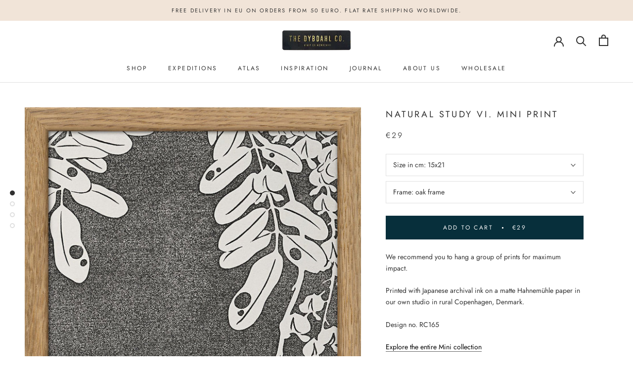

--- FILE ---
content_type: text/html; charset=utf-8
request_url: https://www.thedybdahl.com/collections/simple-minimalistic/products/plants-print-rc165
body_size: 28258
content:
<!doctype html>

<html class="no-js" lang="en">
  <head>
    <meta charset="utf-8"> 
    <meta http-equiv="X-UA-Compatible" content="IE=edge,chrome=1">
    <meta name="viewport" content="width=device-width, initial-scale=1.0, height=device-height, minimum-scale=1.0, maximum-scale=1.0">
    <meta name="theme-color" content="">
<meta name="p:domain_verify" content="6f53add1b4a3dd1b1698b48e252b68e7"/>
    
<!-- Global site tag (gtag.js) - Google Ads: 10891743161 -->
<script async src="https://www.googletagmanager.com/gtag/js?id=AW-10891743161"></script>
<script>
  window.dataLayer = window.dataLayer || [];
  function gtag(){dataLayer.push(arguments);}
  gtag('js', new Date());

  gtag('config', 'AW-10891743161');
</script>
    <script type="text/javascript">
    (function(c,l,a,r,i,t,y){
        c[a]=c[a]||function(){(c[a].q=c[a].q||[]).push(arguments)};
        t=l.createElement(r);t.async=1;t.src="https://www.clarity.ms/tag/"+i;
        y=l.getElementsByTagName(r)[0];y.parentNode.insertBefore(t,y);
    })(window, document, "clarity", "script", "cmuseo8zy1");
</script>
    <title>
      Natural Study VI. Mini Print &ndash; The Dybdahl Co.
    </title><meta name="description" content="We recommend you to hang a group of prints for maximum impact. Printed with Japanese archival ink on a matte Hahnemühle paper in our own studio in rural Copenhagen, Denmark.  Design no. RC165 Explore the entire Mini collection"><link rel="canonical" href="https://www.thedybdahl.com/products/plants-print-rc165"><meta property="og:type" content="product">
  <meta property="og:title" content="Natural Study VI. Mini Print"><meta property="og:image" content="http://www.thedybdahl.com/cdn/shop/files/RC165-Plants-Black-And-White-Dragonfly-On-Branch-Oak-Web.jpg?v=1761744639">
    <meta property="og:image:secure_url" content="https://www.thedybdahl.com/cdn/shop/files/RC165-Plants-Black-And-White-Dragonfly-On-Branch-Oak-Web.jpg?v=1761744639">
    <meta property="og:image:width" content="1181">
    <meta property="og:image:height" content="1598"><meta property="product:price:amount" content="29,00">
  <meta property="product:price:currency" content="EUR"><meta property="og:description" content="We recommend you to hang a group of prints for maximum impact. Printed with Japanese archival ink on a matte Hahnemühle paper in our own studio in rural Copenhagen, Denmark.  Design no. RC165 Explore the entire Mini collection"><meta property="og:url" content="https://www.thedybdahl.com/products/plants-print-rc165">
<meta property="og:site_name" content="The Dybdahl Co."><meta name="twitter:card" content="summary"><meta name="twitter:title" content="Natural Study VI. Mini Print">
  <meta name="twitter:description" content="We recommend you to hang a group of prints for maximum impact.
Printed with Japanese archival ink on a matte Hahnemühle paper in our own studio in rural Copenhagen, Denmark. 
Design no. RC165
Explore the entire Mini collection">
  <meta name="twitter:image" content="https://www.thedybdahl.com/cdn/shop/files/RC165-Plants-Black-And-White-Dragonfly-On-Branch-Oak-Web_600x600_crop_center.jpg?v=1761744639">
    <style>
  @font-face {
  font-family: Jost;
  font-weight: 400;
  font-style: normal;
  font-display: fallback;
  src: url("//www.thedybdahl.com/cdn/fonts/jost/jost_n4.d47a1b6347ce4a4c9f437608011273009d91f2b7.woff2") format("woff2"),
       url("//www.thedybdahl.com/cdn/fonts/jost/jost_n4.791c46290e672b3f85c3d1c651ef2efa3819eadd.woff") format("woff");
}

  @font-face {
  font-family: Jost;
  font-weight: 400;
  font-style: normal;
  font-display: fallback;
  src: url("//www.thedybdahl.com/cdn/fonts/jost/jost_n4.d47a1b6347ce4a4c9f437608011273009d91f2b7.woff2") format("woff2"),
       url("//www.thedybdahl.com/cdn/fonts/jost/jost_n4.791c46290e672b3f85c3d1c651ef2efa3819eadd.woff") format("woff");
}


  @font-face {
  font-family: Jost;
  font-weight: 700;
  font-style: normal;
  font-display: fallback;
  src: url("//www.thedybdahl.com/cdn/fonts/jost/jost_n7.921dc18c13fa0b0c94c5e2517ffe06139c3615a3.woff2") format("woff2"),
       url("//www.thedybdahl.com/cdn/fonts/jost/jost_n7.cbfc16c98c1e195f46c536e775e4e959c5f2f22b.woff") format("woff");
}

  @font-face {
  font-family: Jost;
  font-weight: 400;
  font-style: italic;
  font-display: fallback;
  src: url("//www.thedybdahl.com/cdn/fonts/jost/jost_i4.b690098389649750ada222b9763d55796c5283a5.woff2") format("woff2"),
       url("//www.thedybdahl.com/cdn/fonts/jost/jost_i4.fd766415a47e50b9e391ae7ec04e2ae25e7e28b0.woff") format("woff");
}

  @font-face {
  font-family: Jost;
  font-weight: 700;
  font-style: italic;
  font-display: fallback;
  src: url("//www.thedybdahl.com/cdn/fonts/jost/jost_i7.d8201b854e41e19d7ed9b1a31fe4fe71deea6d3f.woff2") format("woff2"),
       url("//www.thedybdahl.com/cdn/fonts/jost/jost_i7.eae515c34e26b6c853efddc3fc0c552e0de63757.woff") format("woff");
}


  :root {
    --heading-font-family : Jost, sans-serif;
    --heading-font-weight : 400;
    --heading-font-style  : normal;

    --text-font-family : Jost, sans-serif;
    --text-font-weight : 400;
    --text-font-style  : normal;

    --base-text-font-size   : 14px;
    --default-text-font-size: 14px;--background          : #ffffff;
    --background-rgb      : 255, 255, 255;
    --light-background    : #ffffff;
    --light-background-rgb: 255, 255, 255;
    --heading-color       : #303030;
    --text-color          : #303030;
    --text-color-rgb      : 48, 48, 48;
    --text-color-light    : #595959;
    --text-color-light-rgb: 89, 89, 89;
    --link-color          : #000000;
    --link-color-rgb      : 0, 0, 0;
    --border-color        : #e0e0e0;
    --border-color-rgb    : 224, 224, 224;

    --button-background    : #072f3b;
    --button-background-rgb: 7, 47, 59;
    --button-text-color    : #fafafa;

    --header-background       : #ffffff;
    --header-heading-color    : #303030;
    --header-light-text-color : #595959;
    --header-border-color     : #e0e0e0;

    --footer-background    : #ffffff;
    --footer-text-color    : #595959;
    --footer-heading-color : #303030;
    --footer-border-color  : #e6e6e6;

    --navigation-background      : #ffffff;
    --navigation-background-rgb  : 255, 255, 255;
    --navigation-text-color      : #303030;
    --navigation-text-color-light: rgba(48, 48, 48, 0.5);
    --navigation-border-color    : rgba(48, 48, 48, 0.25);

    --newsletter-popup-background     : #ffffff;
    --newsletter-popup-text-color     : #303030;
    --newsletter-popup-text-color-rgb : 48, 48, 48;

    --secondary-elements-background       : #89babe;
    --secondary-elements-background-rgb   : 137, 186, 190;
    --secondary-elements-text-color       : #303030;
    --secondary-elements-text-color-light : rgba(48, 48, 48, 0.5);
    --secondary-elements-border-color     : rgba(48, 48, 48, 0.25);

    --product-sale-price-color    : #f94c43;
    --product-sale-price-color-rgb: 249, 76, 67;

    /* Shopify related variables */
    --payment-terms-background-color: #ffffff;

    /* Products */

    --horizontal-spacing-four-products-per-row: 60px;
        --horizontal-spacing-two-products-per-row : 60px;

    --vertical-spacing-four-products-per-row: 60px;
        --vertical-spacing-two-products-per-row : 75px;

    /* Animation */
    --drawer-transition-timing: cubic-bezier(0.645, 0.045, 0.355, 1);
    --header-base-height: 80px; /* We set a default for browsers that do not support CSS variables */

    /* Cursors */
    --cursor-zoom-in-svg    : url(//www.thedybdahl.com/cdn/shop/t/18/assets/cursor-zoom-in.svg?v=169337020044000511451610630531);
    --cursor-zoom-in-2x-svg : url(//www.thedybdahl.com/cdn/shop/t/18/assets/cursor-zoom-in-2x.svg?v=163885027072013793871610630531);
  }
</style>

<script>
  // IE11 does not have support for CSS variables, so we have to polyfill them
  if (!(((window || {}).CSS || {}).supports && window.CSS.supports('(--a: 0)'))) {
    const script = document.createElement('script');
    script.type = 'text/javascript';
    script.src = 'https://cdn.jsdelivr.net/npm/css-vars-ponyfill@2';
    script.onload = function() {
      cssVars({});
    };

    document.getElementsByTagName('head')[0].appendChild(script);
  }
</script>

    <script>window.performance && window.performance.mark && window.performance.mark('shopify.content_for_header.start');</script><meta name="facebook-domain-verification" content="6d6r999ox1i8ui5erwr2bcxxex5cvk">
<meta name="facebook-domain-verification" content="o2p66rympjum8btxtdmga3ajfsw5yi">
<meta name="google-site-verification" content="weby8RYeh3jUfFc7YrLs_c48HKzKVfXmj7GLXP4c_0A">
<meta id="shopify-digital-wallet" name="shopify-digital-wallet" content="/1503992/digital_wallets/dialog">
<link rel="alternate" type="application/json+oembed" href="https://www.thedybdahl.com/products/plants-print-rc165.oembed">
<script async="async" src="/checkouts/internal/preloads.js?locale=en-DE"></script>
<script id="shopify-features" type="application/json">{"accessToken":"1ef80a47f8ad1a32a97c47070d7fffc3","betas":["rich-media-storefront-analytics"],"domain":"www.thedybdahl.com","predictiveSearch":true,"shopId":1503992,"locale":"en"}</script>
<script>var Shopify = Shopify || {};
Shopify.shop = "the-dybdahl-co.myshopify.com";
Shopify.locale = "en";
Shopify.currency = {"active":"EUR","rate":"1.0"};
Shopify.country = "DE";
Shopify.theme = {"name":"Prestige","id":117792866486,"schema_name":"Prestige","schema_version":"4.14.5","theme_store_id":855,"role":"main"};
Shopify.theme.handle = "null";
Shopify.theme.style = {"id":null,"handle":null};
Shopify.cdnHost = "www.thedybdahl.com/cdn";
Shopify.routes = Shopify.routes || {};
Shopify.routes.root = "/";</script>
<script type="module">!function(o){(o.Shopify=o.Shopify||{}).modules=!0}(window);</script>
<script>!function(o){function n(){var o=[];function n(){o.push(Array.prototype.slice.apply(arguments))}return n.q=o,n}var t=o.Shopify=o.Shopify||{};t.loadFeatures=n(),t.autoloadFeatures=n()}(window);</script>
<script id="shop-js-analytics" type="application/json">{"pageType":"product"}</script>
<script defer="defer" async type="module" src="//www.thedybdahl.com/cdn/shopifycloud/shop-js/modules/v2/client.init-shop-cart-sync_BT-GjEfc.en.esm.js"></script>
<script defer="defer" async type="module" src="//www.thedybdahl.com/cdn/shopifycloud/shop-js/modules/v2/chunk.common_D58fp_Oc.esm.js"></script>
<script defer="defer" async type="module" src="//www.thedybdahl.com/cdn/shopifycloud/shop-js/modules/v2/chunk.modal_xMitdFEc.esm.js"></script>
<script type="module">
  await import("//www.thedybdahl.com/cdn/shopifycloud/shop-js/modules/v2/client.init-shop-cart-sync_BT-GjEfc.en.esm.js");
await import("//www.thedybdahl.com/cdn/shopifycloud/shop-js/modules/v2/chunk.common_D58fp_Oc.esm.js");
await import("//www.thedybdahl.com/cdn/shopifycloud/shop-js/modules/v2/chunk.modal_xMitdFEc.esm.js");

  window.Shopify.SignInWithShop?.initShopCartSync?.({"fedCMEnabled":true,"windoidEnabled":true});

</script>
<script>(function() {
  var isLoaded = false;
  function asyncLoad() {
    if (isLoaded) return;
    isLoaded = true;
    var urls = ["https:\/\/static.klaviyo.com\/onsite\/js\/klaviyo.js?company_id=N7Y74t\u0026shop=the-dybdahl-co.myshopify.com","https:\/\/static.klaviyo.com\/onsite\/js\/klaviyo.js?company_id=N7Y74t\u0026shop=the-dybdahl-co.myshopify.com","https:\/\/gdprcdn.b-cdn.net\/js\/gdpr_cookie_consent.min.js?shop=the-dybdahl-co.myshopify.com","https:\/\/ecommerce-editor-connector.live.gelato.tech\/ecommerce-editor\/v1\/shopify.esm.js?c=31b99603-6db4-4046-aa0f-36e333f63ab5\u0026s=224816a0-c3c5-4545-a39f-a913c0c04d0f\u0026shop=the-dybdahl-co.myshopify.com"];
    for (var i = 0; i < urls.length; i++) {
      var s = document.createElement('script');
      s.type = 'text/javascript';
      s.async = true;
      s.src = urls[i];
      var x = document.getElementsByTagName('script')[0];
      x.parentNode.insertBefore(s, x);
    }
  };
  if(window.attachEvent) {
    window.attachEvent('onload', asyncLoad);
  } else {
    window.addEventListener('load', asyncLoad, false);
  }
})();</script>
<script id="__st">var __st={"a":1503992,"offset":3600,"reqid":"a451c875-7f98-468d-ac59-e8165fc4ae69-1769458955","pageurl":"www.thedybdahl.com\/collections\/simple-minimalistic\/products\/plants-print-rc165","u":"f107278e1744","p":"product","rtyp":"product","rid":1342345281626};</script>
<script>window.ShopifyPaypalV4VisibilityTracking = true;</script>
<script id="captcha-bootstrap">!function(){'use strict';const t='contact',e='account',n='new_comment',o=[[t,t],['blogs',n],['comments',n],[t,'customer']],c=[[e,'customer_login'],[e,'guest_login'],[e,'recover_customer_password'],[e,'create_customer']],r=t=>t.map((([t,e])=>`form[action*='/${t}']:not([data-nocaptcha='true']) input[name='form_type'][value='${e}']`)).join(','),a=t=>()=>t?[...document.querySelectorAll(t)].map((t=>t.form)):[];function s(){const t=[...o],e=r(t);return a(e)}const i='password',u='form_key',d=['recaptcha-v3-token','g-recaptcha-response','h-captcha-response',i],f=()=>{try{return window.sessionStorage}catch{return}},m='__shopify_v',_=t=>t.elements[u];function p(t,e,n=!1){try{const o=window.sessionStorage,c=JSON.parse(o.getItem(e)),{data:r}=function(t){const{data:e,action:n}=t;return t[m]||n?{data:e,action:n}:{data:t,action:n}}(c);for(const[e,n]of Object.entries(r))t.elements[e]&&(t.elements[e].value=n);n&&o.removeItem(e)}catch(o){console.error('form repopulation failed',{error:o})}}const l='form_type',E='cptcha';function T(t){t.dataset[E]=!0}const w=window,h=w.document,L='Shopify',v='ce_forms',y='captcha';let A=!1;((t,e)=>{const n=(g='f06e6c50-85a8-45c8-87d0-21a2b65856fe',I='https://cdn.shopify.com/shopifycloud/storefront-forms-hcaptcha/ce_storefront_forms_captcha_hcaptcha.v1.5.2.iife.js',D={infoText:'Protected by hCaptcha',privacyText:'Privacy',termsText:'Terms'},(t,e,n)=>{const o=w[L][v],c=o.bindForm;if(c)return c(t,g,e,D).then(n);var r;o.q.push([[t,g,e,D],n]),r=I,A||(h.body.append(Object.assign(h.createElement('script'),{id:'captcha-provider',async:!0,src:r})),A=!0)});var g,I,D;w[L]=w[L]||{},w[L][v]=w[L][v]||{},w[L][v].q=[],w[L][y]=w[L][y]||{},w[L][y].protect=function(t,e){n(t,void 0,e),T(t)},Object.freeze(w[L][y]),function(t,e,n,w,h,L){const[v,y,A,g]=function(t,e,n){const i=e?o:[],u=t?c:[],d=[...i,...u],f=r(d),m=r(i),_=r(d.filter((([t,e])=>n.includes(e))));return[a(f),a(m),a(_),s()]}(w,h,L),I=t=>{const e=t.target;return e instanceof HTMLFormElement?e:e&&e.form},D=t=>v().includes(t);t.addEventListener('submit',(t=>{const e=I(t);if(!e)return;const n=D(e)&&!e.dataset.hcaptchaBound&&!e.dataset.recaptchaBound,o=_(e),c=g().includes(e)&&(!o||!o.value);(n||c)&&t.preventDefault(),c&&!n&&(function(t){try{if(!f())return;!function(t){const e=f();if(!e)return;const n=_(t);if(!n)return;const o=n.value;o&&e.removeItem(o)}(t);const e=Array.from(Array(32),(()=>Math.random().toString(36)[2])).join('');!function(t,e){_(t)||t.append(Object.assign(document.createElement('input'),{type:'hidden',name:u})),t.elements[u].value=e}(t,e),function(t,e){const n=f();if(!n)return;const o=[...t.querySelectorAll(`input[type='${i}']`)].map((({name:t})=>t)),c=[...d,...o],r={};for(const[a,s]of new FormData(t).entries())c.includes(a)||(r[a]=s);n.setItem(e,JSON.stringify({[m]:1,action:t.action,data:r}))}(t,e)}catch(e){console.error('failed to persist form',e)}}(e),e.submit())}));const S=(t,e)=>{t&&!t.dataset[E]&&(n(t,e.some((e=>e===t))),T(t))};for(const o of['focusin','change'])t.addEventListener(o,(t=>{const e=I(t);D(e)&&S(e,y())}));const B=e.get('form_key'),M=e.get(l),P=B&&M;t.addEventListener('DOMContentLoaded',(()=>{const t=y();if(P)for(const e of t)e.elements[l].value===M&&p(e,B);[...new Set([...A(),...v().filter((t=>'true'===t.dataset.shopifyCaptcha))])].forEach((e=>S(e,t)))}))}(h,new URLSearchParams(w.location.search),n,t,e,['guest_login'])})(!0,!0)}();</script>
<script integrity="sha256-4kQ18oKyAcykRKYeNunJcIwy7WH5gtpwJnB7kiuLZ1E=" data-source-attribution="shopify.loadfeatures" defer="defer" src="//www.thedybdahl.com/cdn/shopifycloud/storefront/assets/storefront/load_feature-a0a9edcb.js" crossorigin="anonymous"></script>
<script data-source-attribution="shopify.dynamic_checkout.dynamic.init">var Shopify=Shopify||{};Shopify.PaymentButton=Shopify.PaymentButton||{isStorefrontPortableWallets:!0,init:function(){window.Shopify.PaymentButton.init=function(){};var t=document.createElement("script");t.src="https://www.thedybdahl.com/cdn/shopifycloud/portable-wallets/latest/portable-wallets.en.js",t.type="module",document.head.appendChild(t)}};
</script>
<script data-source-attribution="shopify.dynamic_checkout.buyer_consent">
  function portableWalletsHideBuyerConsent(e){var t=document.getElementById("shopify-buyer-consent"),n=document.getElementById("shopify-subscription-policy-button");t&&n&&(t.classList.add("hidden"),t.setAttribute("aria-hidden","true"),n.removeEventListener("click",e))}function portableWalletsShowBuyerConsent(e){var t=document.getElementById("shopify-buyer-consent"),n=document.getElementById("shopify-subscription-policy-button");t&&n&&(t.classList.remove("hidden"),t.removeAttribute("aria-hidden"),n.addEventListener("click",e))}window.Shopify?.PaymentButton&&(window.Shopify.PaymentButton.hideBuyerConsent=portableWalletsHideBuyerConsent,window.Shopify.PaymentButton.showBuyerConsent=portableWalletsShowBuyerConsent);
</script>
<script data-source-attribution="shopify.dynamic_checkout.cart.bootstrap">document.addEventListener("DOMContentLoaded",(function(){function t(){return document.querySelector("shopify-accelerated-checkout-cart, shopify-accelerated-checkout")}if(t())Shopify.PaymentButton.init();else{new MutationObserver((function(e,n){t()&&(Shopify.PaymentButton.init(),n.disconnect())})).observe(document.body,{childList:!0,subtree:!0})}}));
</script>
<script id='scb4127' type='text/javascript' async='' src='https://www.thedybdahl.com/cdn/shopifycloud/privacy-banner/storefront-banner.js'></script>
<script>window.performance && window.performance.mark && window.performance.mark('shopify.content_for_header.end');</script>

    <link rel="stylesheet" href="//www.thedybdahl.com/cdn/shop/t/18/assets/theme.css?v=129659636991985477951728119481">

    <script>// This allows to expose several variables to the global scope, to be used in scripts
      window.theme = {
        pageType: "product",
        moneyFormat: "€{{amount_with_comma_separator}}",
        moneyWithCurrencyFormat: "€{{amount_with_comma_separator}} EUR",
        productImageSize: "natural",
        searchMode: "product,article",
        showPageTransition: false,
        showElementStaggering: false,
        showImageZooming: true
      };

      window.routes = {
        rootUrl: "\/",
        rootUrlWithoutSlash: '',
        cartUrl: "\/cart",
        cartAddUrl: "\/cart\/add",
        cartChangeUrl: "\/cart\/change",
        searchUrl: "\/search",
        productRecommendationsUrl: "\/recommendations\/products"
      };

      window.languages = {
        cartAddNote: "Add Order Note",
        cartEditNote: "Edit Order Note",
        productImageLoadingError: "This image could not be loaded. Please try to reload the page.",
        productFormAddToCart: "Add to cart",
        productFormUnavailable: "Unavailable",
        productFormSoldOut: "Sold Out",
        shippingEstimatorOneResult: "1 option available:",
        shippingEstimatorMoreResults: "{{count}} options available:",
        shippingEstimatorNoResults: "No shipping could be found"
      };

      window.lazySizesConfig = {
        loadHidden: false,
        hFac: 0.5,
        expFactor: 2,
        ricTimeout: 150,
        lazyClass: 'Image--lazyLoad',
        loadingClass: 'Image--lazyLoading',
        loadedClass: 'Image--lazyLoaded'
      };

      document.documentElement.className = document.documentElement.className.replace('no-js', 'js');
      document.documentElement.style.setProperty('--window-height', window.innerHeight + 'px');

      // We do a quick detection of some features (we could use Modernizr but for so little...)
      (function() {
        document.documentElement.className += ((window.CSS && window.CSS.supports('(position: sticky) or (position: -webkit-sticky)')) ? ' supports-sticky' : ' no-supports-sticky');
        document.documentElement.className += (window.matchMedia('(-moz-touch-enabled: 1), (hover: none)')).matches ? ' no-supports-hover' : ' supports-hover';
      }());
    </script>

    <script src="//www.thedybdahl.com/cdn/shop/t/18/assets/lazysizes.min.js?v=174358363404432586981610630516" async></script><script src="https://polyfill-fastly.net/v3/polyfill.min.js?unknown=polyfill&features=fetch,Element.prototype.closest,Element.prototype.remove,Element.prototype.classList,Array.prototype.includes,Array.prototype.fill,Object.assign,CustomEvent,IntersectionObserver,IntersectionObserverEntry,URL" defer></script>
    <script src="//www.thedybdahl.com/cdn/shop/t/18/assets/libs.min.js?v=26178543184394469741610630516" defer></script>
    <script src="//www.thedybdahl.com/cdn/shop/t/18/assets/theme.min.js?v=67427764916843642421625497223" defer></script>
    <script src="//www.thedybdahl.com/cdn/shop/t/18/assets/custom.js?v=183944157590872491501610630518" defer></script>

    <script>
      (function () {
        window.onpageshow = function() {
          if (window.theme.showPageTransition) {
            var pageTransition = document.querySelector('.PageTransition');

            if (pageTransition) {
              pageTransition.style.visibility = 'visible';
              pageTransition.style.opacity = '0';
            }
          }

          // When the page is loaded from the cache, we have to reload the cart content
          document.documentElement.dispatchEvent(new CustomEvent('cart:refresh', {
            bubbles: true
          }));
        };
      })();
    </script>

    
  <script type="application/ld+json">
  {
    "@context": "http://schema.org",
    "@type": "Product",
    "offers": [{
          "@type": "Offer",
          "name": "15x21 \/ oak frame",
          "availability":"https://schema.org/InStock",
          "price": 29.0,
          "priceCurrency": "EUR",
          "priceValidUntil": "2026-02-05","sku": "OFG 15x21 RC165","url": "/products/plants-print-rc165?variant=39900823453878"
        },
{
          "@type": "Offer",
          "name": "15x21 \/ black alu frame",
          "availability":"https://schema.org/InStock",
          "price": 29.0,
          "priceCurrency": "EUR",
          "priceValidUntil": "2026-02-05","sku": "BFG 15x21 RC165","url": "/products/plants-print-rc165?variant=54923868373377"
        },
{
          "@type": "Offer",
          "name": "15x21 \/ gold frame",
          "availability":"https://schema.org/InStock",
          "price": 35.0,
          "priceCurrency": "EUR",
          "priceValidUntil": "2026-02-05","sku": "GFG 15x21 RC165","url": "/products/plants-print-rc165?variant=39900823519414"
        },
{
          "@type": "Offer",
          "name": "15x21 \/ no",
          "availability":"https://schema.org/InStock",
          "price": 14.0,
          "priceCurrency": "EUR",
          "priceValidUntil": "2026-02-05","sku": "15x21 RC165","url": "/products/plants-print-rc165?variant=54923868406145"
        }
],
    "brand": {
      "name": "Botany"
    },
    "name": "Natural Study VI. Mini Print",
    "description": "We recommend you to hang a group of prints for maximum impact.\nPrinted with Japanese archival ink on a matte Hahnemühle paper in our own studio in rural Copenhagen, Denmark. \nDesign no. RC165\nExplore the entire Mini collection",
    "category": "Print",
    "url": "/products/plants-print-rc165",
    "sku": "OFG 15x21 RC165",
    "image": {
      "@type": "ImageObject",
      "url": "https://www.thedybdahl.com/cdn/shop/files/RC165-Plants-Black-And-White-Dragonfly-On-Branch-Oak-Web_1024x.jpg?v=1761744639",
      "image": "https://www.thedybdahl.com/cdn/shop/files/RC165-Plants-Black-And-White-Dragonfly-On-Branch-Oak-Web_1024x.jpg?v=1761744639",
      "name": "Natural Study VI. Mini Print",
      "width": "1024",
      "height": "1024"
    }
  }
  </script>



  <script type="application/ld+json">
  {
    "@context": "http://schema.org",
    "@type": "BreadcrumbList",
  "itemListElement": [{
      "@type": "ListItem",
      "position": 1,
      "name": "Translation missing: en.general.breadcrumb.home",
      "item": "https://www.thedybdahl.com"
    },{
          "@type": "ListItem",
          "position": 2,
          "name": "Simple Minimalistic",
          "item": "https://www.thedybdahl.com/collections/simple-minimalistic"
        }, {
          "@type": "ListItem",
          "position": 3,
          "name": "Natural Study VI. Mini Print",
          "item": "https://www.thedybdahl.com/collections/simple-minimalistic/products/plants-print-rc165"
        }]
  }
  </script>

 <!-- BEGIN app block: shopify://apps/geo-pro-geolocation/blocks/geopro/16fc5313-7aee-4e90-ac95-f50fc7c8b657 --><!-- This snippet is used to load Geo:Pro data on the storefront -->
<meta class='geo-ip' content='eyJwYXJhbWV0ZXJzIjp7InJlZGlyZWN0X3RleHQiOiJJdCBzZWVtcyB5b3UmIzM5cmUgaW4gJUNPVU5UUlklLiBSZWRpcmVjdCB0byB0aGUgJVNUT1JFTkFNRSU/[base64]'>
<!-- This snippet initializes the plugin -->
<script async>
  try {
    const loadGeoPro=()=>{let e=e=>{if(!e||e.isCrawler||"success"!==e.message){window.geopro_cancel="1";return}let o=e.isAdmin?"el-geoip-location-admin":"el-geoip-location",s=Date.now()+864e5;localStorage.setItem(o,JSON.stringify({value:e.data,expires:s})),e.isAdmin&&localStorage.setItem("el-geoip-admin",JSON.stringify({value:"1",expires:s}))},o=new XMLHttpRequest;o.open("GET","https://geo.geoproapp.com?x-api-key=91e359ab7-2b63-539e-1de2-c4bf731367a7",!0),o.responseType="json",o.onload=()=>e(200===o.status?o.response:null),o.send()},load=!["el-geoip-location-admin","el-geoip-location"].some(e=>{try{let o=JSON.parse(localStorage.getItem(e));return o&&o.expires>Date.now()}catch(s){return!1}});load&&loadGeoPro();
  } catch(e) {
    console.warn('Geo:Pro error', e);
    window.geopro_cancel = '1';
  }
</script>
<script src="https://cdn.shopify.com/extensions/019b746b-26da-7a64-a671-397924f34f11/easylocation-195/assets/easylocation-storefront.min.js" type="text/javascript" async></script>


<!-- END app block --><!-- BEGIN app block: shopify://apps/consentmo-gdpr/blocks/gdpr_cookie_consent/4fbe573f-a377-4fea-9801-3ee0858cae41 -->


<!-- END app block --><!-- BEGIN app block: shopify://apps/drip-email-marketing-popup/blocks/drip_shopify_snippet/0c4de56d-b2fa-4621-acea-6293bc16aba8 --><!-- Drip -->
<script type="text/javascript">
  var _dcq = _dcq || [];
  var _dcs = _dcs || {};

  (function() {
    var dc = document.createElement('script');

    dc.type = 'text/javascript'; dc.async = true;
    
      dc.src = 'https://tag.getdrip.com/4519884.js';
    
    var s = document.getElementsByTagName('script')[0];
    s.parentNode.insertBefore(dc, s);
  })();

  
    _dcq.push(['recordProductView', {"id":1342345281626,"title":"Natural Study VI. Mini Print","handle":"plants-print-rc165","description":"\u003cp\u003eWe recommend you to hang a group of prints for maximum impact.\u003c\/p\u003e\n\u003cp\u003ePrinted with Japanese archival ink on a matte Hahnemühle paper in our own studio in rural Copenhagen, Denmark. \u003c\/p\u003e\n\u003cp\u003e\u003cspan\u003eDesign no. RC165\u003c\/span\u003e\u003c\/p\u003e\n\u003cp\u003e\u003ca href=\"https:\/\/www.thedybdahl.com\/collections\/mini-print-collection\"\u003eExplore the entire Mini collection\u003c\/a\u003e\u003c\/p\u003e","published_at":"2018-09-03T09:33:46+02:00","created_at":"2018-07-20T10:58:23+02:00","vendor":"Botany","type":"Print","tags":["15x21","Botanical art","Botanical illustration","botanisk print","botany","botany collection","Closeup","mini prints","nature","plant detail","plants","poster","Victorian botanical illustrations","Vintage botanical"],"price":1400,"price_min":1400,"price_max":3500,"available":true,"price_varies":true,"compare_at_price":null,"compare_at_price_min":0,"compare_at_price_max":0,"compare_at_price_varies":false,"variants":[{"id":39900823453878,"title":"15x21 \/ oak frame","option1":"15x21","option2":"oak frame","option3":null,"sku":"OFG 15x21 RC165","requires_shipping":true,"taxable":true,"featured_image":{"id":78890104684929,"product_id":1342345281626,"position":1,"created_at":"2025-10-29T14:30:35+01:00","updated_at":"2025-10-29T14:30:39+01:00","alt":null,"width":1181,"height":1598,"src":"\/\/www.thedybdahl.com\/cdn\/shop\/files\/RC165-Plants-Black-And-White-Dragonfly-On-Branch-Oak-Web.jpg?v=1761744639","variant_ids":[39900823453878]},"available":true,"name":"Natural Study VI. Mini Print - 15x21 \/ oak frame","public_title":"15x21 \/ oak frame","options":["15x21","oak frame"],"price":2900,"weight":500,"compare_at_price":null,"inventory_quantity":0,"inventory_management":null,"inventory_policy":"deny","barcode":null,"featured_media":{"alt":null,"id":67098294157697,"position":1,"preview_image":{"aspect_ratio":0.739,"height":1598,"width":1181,"src":"\/\/www.thedybdahl.com\/cdn\/shop\/files\/RC165-Plants-Black-And-White-Dragonfly-On-Branch-Oak-Web.jpg?v=1761744639"}},"requires_selling_plan":false,"selling_plan_allocations":[],"quantity_rule":{"min":1,"max":null,"increment":1}},{"id":54923868373377,"title":"15x21 \/ black alu frame","option1":"15x21","option2":"black alu frame","option3":null,"sku":"BFG 15x21 RC165","requires_shipping":true,"taxable":true,"featured_image":{"id":78890104717697,"product_id":1342345281626,"position":2,"created_at":"2025-10-29T14:30:35+01:00","updated_at":"2025-10-29T14:30:39+01:00","alt":null,"width":1000,"height":1380,"src":"\/\/www.thedybdahl.com\/cdn\/shop\/files\/RC165BF.jpg?v=1761744639","variant_ids":[54923868373377]},"available":true,"name":"Natural Study VI. Mini Print - 15x21 \/ black alu frame","public_title":"15x21 \/ black alu frame","options":["15x21","black alu frame"],"price":2900,"weight":500,"compare_at_price":null,"inventory_quantity":0,"inventory_management":null,"inventory_policy":"deny","barcode":null,"featured_media":{"alt":null,"id":67098294190465,"position":2,"preview_image":{"aspect_ratio":0.725,"height":1380,"width":1000,"src":"\/\/www.thedybdahl.com\/cdn\/shop\/files\/RC165BF.jpg?v=1761744639"}},"requires_selling_plan":false,"selling_plan_allocations":[],"quantity_rule":{"min":1,"max":null,"increment":1}},{"id":39900823519414,"title":"15x21 \/ gold frame","option1":"15x21","option2":"gold frame","option3":null,"sku":"GFG 15x21 RC165","requires_shipping":true,"taxable":true,"featured_image":{"id":78890104750465,"product_id":1342345281626,"position":3,"created_at":"2025-10-29T14:30:35+01:00","updated_at":"2025-10-29T14:30:40+01:00","alt":null,"width":1772,"height":2480,"src":"\/\/www.thedybdahl.com\/cdn\/shop\/files\/RC165GF.jpg?v=1761744640","variant_ids":[39900823519414]},"available":true,"name":"Natural Study VI. Mini Print - 15x21 \/ gold frame","public_title":"15x21 \/ gold frame","options":["15x21","gold frame"],"price":3500,"weight":500,"compare_at_price":null,"inventory_quantity":0,"inventory_management":null,"inventory_policy":"deny","barcode":null,"featured_media":{"alt":null,"id":67098294223233,"position":3,"preview_image":{"aspect_ratio":0.715,"height":2480,"width":1772,"src":"\/\/www.thedybdahl.com\/cdn\/shop\/files\/RC165GF.jpg?v=1761744640"}},"requires_selling_plan":false,"selling_plan_allocations":[],"quantity_rule":{"min":1,"max":null,"increment":1}},{"id":54923868406145,"title":"15x21 \/ no","option1":"15x21","option2":"no","option3":null,"sku":"15x21 RC165","requires_shipping":true,"taxable":true,"featured_image":{"id":78890104783233,"product_id":1342345281626,"position":4,"created_at":"2025-10-29T14:30:35+01:00","updated_at":"2025-10-29T14:30:39+01:00","alt":null,"width":1034,"height":1462,"src":"\/\/www.thedybdahl.com\/cdn\/shop\/files\/RC165.jpg?v=1761744639","variant_ids":[54923868406145]},"available":true,"name":"Natural Study VI. Mini Print - 15x21 \/ no","public_title":"15x21 \/ no","options":["15x21","no"],"price":1400,"weight":190,"compare_at_price":null,"inventory_quantity":0,"inventory_management":null,"inventory_policy":"deny","barcode":null,"featured_media":{"alt":null,"id":67098294256001,"position":4,"preview_image":{"aspect_ratio":0.707,"height":1462,"width":1034,"src":"\/\/www.thedybdahl.com\/cdn\/shop\/files\/RC165.jpg?v=1761744639"}},"requires_selling_plan":false,"selling_plan_allocations":[],"quantity_rule":{"min":1,"max":null,"increment":1}}],"images":["\/\/www.thedybdahl.com\/cdn\/shop\/files\/RC165-Plants-Black-And-White-Dragonfly-On-Branch-Oak-Web.jpg?v=1761744639","\/\/www.thedybdahl.com\/cdn\/shop\/files\/RC165BF.jpg?v=1761744639","\/\/www.thedybdahl.com\/cdn\/shop\/files\/RC165GF.jpg?v=1761744640","\/\/www.thedybdahl.com\/cdn\/shop\/files\/RC165.jpg?v=1761744639"],"featured_image":"\/\/www.thedybdahl.com\/cdn\/shop\/files\/RC165-Plants-Black-And-White-Dragonfly-On-Branch-Oak-Web.jpg?v=1761744639","options":["Size in cm","Frame"],"media":[{"alt":null,"id":67098294157697,"position":1,"preview_image":{"aspect_ratio":0.739,"height":1598,"width":1181,"src":"\/\/www.thedybdahl.com\/cdn\/shop\/files\/RC165-Plants-Black-And-White-Dragonfly-On-Branch-Oak-Web.jpg?v=1761744639"},"aspect_ratio":0.739,"height":1598,"media_type":"image","src":"\/\/www.thedybdahl.com\/cdn\/shop\/files\/RC165-Plants-Black-And-White-Dragonfly-On-Branch-Oak-Web.jpg?v=1761744639","width":1181},{"alt":null,"id":67098294190465,"position":2,"preview_image":{"aspect_ratio":0.725,"height":1380,"width":1000,"src":"\/\/www.thedybdahl.com\/cdn\/shop\/files\/RC165BF.jpg?v=1761744639"},"aspect_ratio":0.725,"height":1380,"media_type":"image","src":"\/\/www.thedybdahl.com\/cdn\/shop\/files\/RC165BF.jpg?v=1761744639","width":1000},{"alt":null,"id":67098294223233,"position":3,"preview_image":{"aspect_ratio":0.715,"height":2480,"width":1772,"src":"\/\/www.thedybdahl.com\/cdn\/shop\/files\/RC165GF.jpg?v=1761744640"},"aspect_ratio":0.715,"height":2480,"media_type":"image","src":"\/\/www.thedybdahl.com\/cdn\/shop\/files\/RC165GF.jpg?v=1761744640","width":1772},{"alt":null,"id":67098294256001,"position":4,"preview_image":{"aspect_ratio":0.707,"height":1462,"width":1034,"src":"\/\/www.thedybdahl.com\/cdn\/shop\/files\/RC165.jpg?v=1761744639"},"aspect_ratio":0.707,"height":1462,"media_type":"image","src":"\/\/www.thedybdahl.com\/cdn\/shop\/files\/RC165.jpg?v=1761744639","width":1034}],"requires_selling_plan":false,"selling_plan_groups":[],"content":"\u003cp\u003eWe recommend you to hang a group of prints for maximum impact.\u003c\/p\u003e\n\u003cp\u003ePrinted with Japanese archival ink on a matte Hahnemühle paper in our own studio in rural Copenhagen, Denmark. \u003c\/p\u003e\n\u003cp\u003e\u003cspan\u003eDesign no. RC165\u003c\/span\u003e\u003c\/p\u003e\n\u003cp\u003e\u003ca href=\"https:\/\/www.thedybdahl.com\/collections\/mini-print-collection\"\u003eExplore the entire Mini collection\u003c\/a\u003e\u003c\/p\u003e"}, [260430037174,680366014849,164840046682,164201955418,164820877402,164201922650,261882511542,307828289,294620659894,7210942], 'EUR', '/products/plants-print-rc165']);
  

  

  // Fallback: Check for cart data from web pixel (page_viewed events)
  if (sessionStorage.getItem("dripCartData")) {
    _dcq.push(["track", "Updated a cart", JSON.parse(sessionStorage.getItem("dripCartData"))])
    sessionStorage.removeItem("dripCartData")
  }

  // Real-time cart observation using PerformanceObserver
  // This fires immediately when cart changes, without requiring page navigation
  // Only enabled when web pixel is installed (sets dripWebPixelActive flag)
  (function() {
    if (!sessionStorage.getItem("dripWebPixelActive")) return;

    var storefrontUrl = 'https://www.thedybdahl.com';
    var lastSentCartState = null;

    function getCartStateKey(cart) {
      return cart.token + '|' + cart.items.map(function(item) {
        return item.variant_id + ':' + item.quantity;
      }).sort().join(',');
    }

    function formatCartForDrip(cart) {
      return {
        provider: "shopify",
        cart_id: cart.token,
        grand_total: (cart.total_price / 100).toFixed(2),
        currency: cart.currency,
        cart_url: storefrontUrl + "/cart",
        items: cart.items.map(function(item) {
          return {
            product_id: "gid://shopify/Product/" + item.product_id,
            variant_id: "gid://shopify/ProductVariant/" + item.variant_id,
            sku: item.sku,
            quantity: item.quantity,
            title: item.product_title,
            name: item.product_title,
            price: (item.price / 100).toFixed(2),
            product_url: storefrontUrl + item.url,
            image_url: item.image,
            vendor: item.vendor,
            product_type: item.product_type,
            total: (item.line_price / 100).toFixed(2)
          };
        })
      };
    }

    function fetchAndSendCart() {
      fetch('/cart.json')
        .then(function(response) {
          if (!response.ok) throw new Error('Cart fetch failed');
          return response.json();
        })
        .then(function(cart) {
          if (cart.item_count === 0) {
            lastSentCartState = null;
            return;
          }
          var cartStateKey = getCartStateKey(cart);
          if (cartStateKey === lastSentCartState) return;
          lastSentCartState = cartStateKey;
          _dcq.push(["track", "Updated a cart", formatCartForDrip(cart)]);
          sessionStorage.removeItem("dripCartData");
        })
        .catch(function() {});
    }

    if (typeof PerformanceObserver !== 'undefined') {
      new PerformanceObserver(function(list) {
        list.getEntries().forEach(function(entry) {
          if (/\/cart\/(add|change|update|clear)/.test(entry.name)) {
            fetchAndSendCart();
          }
        });
      }).observe({ entryTypes: ['resource'] });
    }
  })();

</script>
<!-- end Drip -->


<!-- END app block --><script src="https://cdn.shopify.com/extensions/019bfab3-40de-7db7-b8d1-3ff722cd2084/consentmo-gdpr-598/assets/consentmo_cookie_consent.js" type="text/javascript" defer="defer"></script>
<link href="https://monorail-edge.shopifysvc.com" rel="dns-prefetch">
<script>(function(){if ("sendBeacon" in navigator && "performance" in window) {try {var session_token_from_headers = performance.getEntriesByType('navigation')[0].serverTiming.find(x => x.name == '_s').description;} catch {var session_token_from_headers = undefined;}var session_cookie_matches = document.cookie.match(/_shopify_s=([^;]*)/);var session_token_from_cookie = session_cookie_matches && session_cookie_matches.length === 2 ? session_cookie_matches[1] : "";var session_token = session_token_from_headers || session_token_from_cookie || "";function handle_abandonment_event(e) {var entries = performance.getEntries().filter(function(entry) {return /monorail-edge.shopifysvc.com/.test(entry.name);});if (!window.abandonment_tracked && entries.length === 0) {window.abandonment_tracked = true;var currentMs = Date.now();var navigation_start = performance.timing.navigationStart;var payload = {shop_id: 1503992,url: window.location.href,navigation_start,duration: currentMs - navigation_start,session_token,page_type: "product"};window.navigator.sendBeacon("https://monorail-edge.shopifysvc.com/v1/produce", JSON.stringify({schema_id: "online_store_buyer_site_abandonment/1.1",payload: payload,metadata: {event_created_at_ms: currentMs,event_sent_at_ms: currentMs}}));}}window.addEventListener('pagehide', handle_abandonment_event);}}());</script>
<script id="web-pixels-manager-setup">(function e(e,d,r,n,o){if(void 0===o&&(o={}),!Boolean(null===(a=null===(i=window.Shopify)||void 0===i?void 0:i.analytics)||void 0===a?void 0:a.replayQueue)){var i,a;window.Shopify=window.Shopify||{};var t=window.Shopify;t.analytics=t.analytics||{};var s=t.analytics;s.replayQueue=[],s.publish=function(e,d,r){return s.replayQueue.push([e,d,r]),!0};try{self.performance.mark("wpm:start")}catch(e){}var l=function(){var e={modern:/Edge?\/(1{2}[4-9]|1[2-9]\d|[2-9]\d{2}|\d{4,})\.\d+(\.\d+|)|Firefox\/(1{2}[4-9]|1[2-9]\d|[2-9]\d{2}|\d{4,})\.\d+(\.\d+|)|Chrom(ium|e)\/(9{2}|\d{3,})\.\d+(\.\d+|)|(Maci|X1{2}).+ Version\/(15\.\d+|(1[6-9]|[2-9]\d|\d{3,})\.\d+)([,.]\d+|)( \(\w+\)|)( Mobile\/\w+|) Safari\/|Chrome.+OPR\/(9{2}|\d{3,})\.\d+\.\d+|(CPU[ +]OS|iPhone[ +]OS|CPU[ +]iPhone|CPU IPhone OS|CPU iPad OS)[ +]+(15[._]\d+|(1[6-9]|[2-9]\d|\d{3,})[._]\d+)([._]\d+|)|Android:?[ /-](13[3-9]|1[4-9]\d|[2-9]\d{2}|\d{4,})(\.\d+|)(\.\d+|)|Android.+Firefox\/(13[5-9]|1[4-9]\d|[2-9]\d{2}|\d{4,})\.\d+(\.\d+|)|Android.+Chrom(ium|e)\/(13[3-9]|1[4-9]\d|[2-9]\d{2}|\d{4,})\.\d+(\.\d+|)|SamsungBrowser\/([2-9]\d|\d{3,})\.\d+/,legacy:/Edge?\/(1[6-9]|[2-9]\d|\d{3,})\.\d+(\.\d+|)|Firefox\/(5[4-9]|[6-9]\d|\d{3,})\.\d+(\.\d+|)|Chrom(ium|e)\/(5[1-9]|[6-9]\d|\d{3,})\.\d+(\.\d+|)([\d.]+$|.*Safari\/(?![\d.]+ Edge\/[\d.]+$))|(Maci|X1{2}).+ Version\/(10\.\d+|(1[1-9]|[2-9]\d|\d{3,})\.\d+)([,.]\d+|)( \(\w+\)|)( Mobile\/\w+|) Safari\/|Chrome.+OPR\/(3[89]|[4-9]\d|\d{3,})\.\d+\.\d+|(CPU[ +]OS|iPhone[ +]OS|CPU[ +]iPhone|CPU IPhone OS|CPU iPad OS)[ +]+(10[._]\d+|(1[1-9]|[2-9]\d|\d{3,})[._]\d+)([._]\d+|)|Android:?[ /-](13[3-9]|1[4-9]\d|[2-9]\d{2}|\d{4,})(\.\d+|)(\.\d+|)|Mobile Safari.+OPR\/([89]\d|\d{3,})\.\d+\.\d+|Android.+Firefox\/(13[5-9]|1[4-9]\d|[2-9]\d{2}|\d{4,})\.\d+(\.\d+|)|Android.+Chrom(ium|e)\/(13[3-9]|1[4-9]\d|[2-9]\d{2}|\d{4,})\.\d+(\.\d+|)|Android.+(UC? ?Browser|UCWEB|U3)[ /]?(15\.([5-9]|\d{2,})|(1[6-9]|[2-9]\d|\d{3,})\.\d+)\.\d+|SamsungBrowser\/(5\.\d+|([6-9]|\d{2,})\.\d+)|Android.+MQ{2}Browser\/(14(\.(9|\d{2,})|)|(1[5-9]|[2-9]\d|\d{3,})(\.\d+|))(\.\d+|)|K[Aa][Ii]OS\/(3\.\d+|([4-9]|\d{2,})\.\d+)(\.\d+|)/},d=e.modern,r=e.legacy,n=navigator.userAgent;return n.match(d)?"modern":n.match(r)?"legacy":"unknown"}(),u="modern"===l?"modern":"legacy",c=(null!=n?n:{modern:"",legacy:""})[u],f=function(e){return[e.baseUrl,"/wpm","/b",e.hashVersion,"modern"===e.buildTarget?"m":"l",".js"].join("")}({baseUrl:d,hashVersion:r,buildTarget:u}),m=function(e){var d=e.version,r=e.bundleTarget,n=e.surface,o=e.pageUrl,i=e.monorailEndpoint;return{emit:function(e){var a=e.status,t=e.errorMsg,s=(new Date).getTime(),l=JSON.stringify({metadata:{event_sent_at_ms:s},events:[{schema_id:"web_pixels_manager_load/3.1",payload:{version:d,bundle_target:r,page_url:o,status:a,surface:n,error_msg:t},metadata:{event_created_at_ms:s}}]});if(!i)return console&&console.warn&&console.warn("[Web Pixels Manager] No Monorail endpoint provided, skipping logging."),!1;try{return self.navigator.sendBeacon.bind(self.navigator)(i,l)}catch(e){}var u=new XMLHttpRequest;try{return u.open("POST",i,!0),u.setRequestHeader("Content-Type","text/plain"),u.send(l),!0}catch(e){return console&&console.warn&&console.warn("[Web Pixels Manager] Got an unhandled error while logging to Monorail."),!1}}}}({version:r,bundleTarget:l,surface:e.surface,pageUrl:self.location.href,monorailEndpoint:e.monorailEndpoint});try{o.browserTarget=l,function(e){var d=e.src,r=e.async,n=void 0===r||r,o=e.onload,i=e.onerror,a=e.sri,t=e.scriptDataAttributes,s=void 0===t?{}:t,l=document.createElement("script"),u=document.querySelector("head"),c=document.querySelector("body");if(l.async=n,l.src=d,a&&(l.integrity=a,l.crossOrigin="anonymous"),s)for(var f in s)if(Object.prototype.hasOwnProperty.call(s,f))try{l.dataset[f]=s[f]}catch(e){}if(o&&l.addEventListener("load",o),i&&l.addEventListener("error",i),u)u.appendChild(l);else{if(!c)throw new Error("Did not find a head or body element to append the script");c.appendChild(l)}}({src:f,async:!0,onload:function(){if(!function(){var e,d;return Boolean(null===(d=null===(e=window.Shopify)||void 0===e?void 0:e.analytics)||void 0===d?void 0:d.initialized)}()){var d=window.webPixelsManager.init(e)||void 0;if(d){var r=window.Shopify.analytics;r.replayQueue.forEach((function(e){var r=e[0],n=e[1],o=e[2];d.publishCustomEvent(r,n,o)})),r.replayQueue=[],r.publish=d.publishCustomEvent,r.visitor=d.visitor,r.initialized=!0}}},onerror:function(){return m.emit({status:"failed",errorMsg:"".concat(f," has failed to load")})},sri:function(e){var d=/^sha384-[A-Za-z0-9+/=]+$/;return"string"==typeof e&&d.test(e)}(c)?c:"",scriptDataAttributes:o}),m.emit({status:"loading"})}catch(e){m.emit({status:"failed",errorMsg:(null==e?void 0:e.message)||"Unknown error"})}}})({shopId: 1503992,storefrontBaseUrl: "https://www.thedybdahl.com",extensionsBaseUrl: "https://extensions.shopifycdn.com/cdn/shopifycloud/web-pixels-manager",monorailEndpoint: "https://monorail-edge.shopifysvc.com/unstable/produce_batch",surface: "storefront-renderer",enabledBetaFlags: ["2dca8a86"],webPixelsConfigList: [{"id":"1143898447","configuration":"{\"config\":\"{\\\"pixel_id\\\":\\\"GT-5TJ9SPW\\\",\\\"target_country\\\":\\\"DE\\\",\\\"gtag_events\\\":[{\\\"type\\\":\\\"purchase\\\",\\\"action_label\\\":\\\"MC-MVTTR0MTNZ\\\"},{\\\"type\\\":\\\"page_view\\\",\\\"action_label\\\":\\\"MC-MVTTR0MTNZ\\\"},{\\\"type\\\":\\\"view_item\\\",\\\"action_label\\\":\\\"MC-MVTTR0MTNZ\\\"}],\\\"enable_monitoring_mode\\\":false}\"}","eventPayloadVersion":"v1","runtimeContext":"OPEN","scriptVersion":"b2a88bafab3e21179ed38636efcd8a93","type":"APP","apiClientId":1780363,"privacyPurposes":[],"dataSharingAdjustments":{"protectedCustomerApprovalScopes":["read_customer_address","read_customer_email","read_customer_name","read_customer_personal_data","read_customer_phone"]}},{"id":"257851727","configuration":"{\"pixel_id\":\"734495427065415\",\"pixel_type\":\"facebook_pixel\",\"metaapp_system_user_token\":\"-\"}","eventPayloadVersion":"v1","runtimeContext":"OPEN","scriptVersion":"ca16bc87fe92b6042fbaa3acc2fbdaa6","type":"APP","apiClientId":2329312,"privacyPurposes":["ANALYTICS","MARKETING","SALE_OF_DATA"],"dataSharingAdjustments":{"protectedCustomerApprovalScopes":["read_customer_address","read_customer_email","read_customer_name","read_customer_personal_data","read_customer_phone"]}},{"id":"233570639","configuration":"{\"tagID\":\"2613020395245\"}","eventPayloadVersion":"v1","runtimeContext":"STRICT","scriptVersion":"18031546ee651571ed29edbe71a3550b","type":"APP","apiClientId":3009811,"privacyPurposes":["ANALYTICS","MARKETING","SALE_OF_DATA"],"dataSharingAdjustments":{"protectedCustomerApprovalScopes":["read_customer_address","read_customer_email","read_customer_name","read_customer_personal_data","read_customer_phone"]}},{"id":"199426433","eventPayloadVersion":"v1","runtimeContext":"LAX","scriptVersion":"1","type":"CUSTOM","privacyPurposes":["ANALYTICS"],"name":"Google Analytics tag (migrated)"},{"id":"shopify-app-pixel","configuration":"{}","eventPayloadVersion":"v1","runtimeContext":"STRICT","scriptVersion":"0450","apiClientId":"shopify-pixel","type":"APP","privacyPurposes":["ANALYTICS","MARKETING"]},{"id":"shopify-custom-pixel","eventPayloadVersion":"v1","runtimeContext":"LAX","scriptVersion":"0450","apiClientId":"shopify-pixel","type":"CUSTOM","privacyPurposes":["ANALYTICS","MARKETING"]}],isMerchantRequest: false,initData: {"shop":{"name":"The Dybdahl Co.","paymentSettings":{"currencyCode":"EUR"},"myshopifyDomain":"the-dybdahl-co.myshopify.com","countryCode":"DK","storefrontUrl":"https:\/\/www.thedybdahl.com"},"customer":null,"cart":null,"checkout":null,"productVariants":[{"price":{"amount":29.0,"currencyCode":"EUR"},"product":{"title":"Natural Study VI. Mini Print","vendor":"Botany","id":"1342345281626","untranslatedTitle":"Natural Study VI. Mini Print","url":"\/products\/plants-print-rc165","type":"Print"},"id":"39900823453878","image":{"src":"\/\/www.thedybdahl.com\/cdn\/shop\/files\/RC165-Plants-Black-And-White-Dragonfly-On-Branch-Oak-Web.jpg?v=1761744639"},"sku":"OFG 15x21 RC165","title":"15x21 \/ oak frame","untranslatedTitle":"15x21 \/ oak frame"},{"price":{"amount":29.0,"currencyCode":"EUR"},"product":{"title":"Natural Study VI. Mini Print","vendor":"Botany","id":"1342345281626","untranslatedTitle":"Natural Study VI. Mini Print","url":"\/products\/plants-print-rc165","type":"Print"},"id":"54923868373377","image":{"src":"\/\/www.thedybdahl.com\/cdn\/shop\/files\/RC165BF.jpg?v=1761744639"},"sku":"BFG 15x21 RC165","title":"15x21 \/ black alu frame","untranslatedTitle":"15x21 \/ black alu frame"},{"price":{"amount":35.0,"currencyCode":"EUR"},"product":{"title":"Natural Study VI. Mini Print","vendor":"Botany","id":"1342345281626","untranslatedTitle":"Natural Study VI. Mini Print","url":"\/products\/plants-print-rc165","type":"Print"},"id":"39900823519414","image":{"src":"\/\/www.thedybdahl.com\/cdn\/shop\/files\/RC165GF.jpg?v=1761744640"},"sku":"GFG 15x21 RC165","title":"15x21 \/ gold frame","untranslatedTitle":"15x21 \/ gold frame"},{"price":{"amount":14.0,"currencyCode":"EUR"},"product":{"title":"Natural Study VI. Mini Print","vendor":"Botany","id":"1342345281626","untranslatedTitle":"Natural Study VI. Mini Print","url":"\/products\/plants-print-rc165","type":"Print"},"id":"54923868406145","image":{"src":"\/\/www.thedybdahl.com\/cdn\/shop\/files\/RC165.jpg?v=1761744639"},"sku":"15x21 RC165","title":"15x21 \/ no","untranslatedTitle":"15x21 \/ no"}],"purchasingCompany":null},},"https://www.thedybdahl.com/cdn","fcfee988w5aeb613cpc8e4bc33m6693e112",{"modern":"","legacy":""},{"shopId":"1503992","storefrontBaseUrl":"https:\/\/www.thedybdahl.com","extensionBaseUrl":"https:\/\/extensions.shopifycdn.com\/cdn\/shopifycloud\/web-pixels-manager","surface":"storefront-renderer","enabledBetaFlags":"[\"2dca8a86\"]","isMerchantRequest":"false","hashVersion":"fcfee988w5aeb613cpc8e4bc33m6693e112","publish":"custom","events":"[[\"page_viewed\",{}],[\"product_viewed\",{\"productVariant\":{\"price\":{\"amount\":29.0,\"currencyCode\":\"EUR\"},\"product\":{\"title\":\"Natural Study VI. Mini Print\",\"vendor\":\"Botany\",\"id\":\"1342345281626\",\"untranslatedTitle\":\"Natural Study VI. Mini Print\",\"url\":\"\/products\/plants-print-rc165\",\"type\":\"Print\"},\"id\":\"39900823453878\",\"image\":{\"src\":\"\/\/www.thedybdahl.com\/cdn\/shop\/files\/RC165-Plants-Black-And-White-Dragonfly-On-Branch-Oak-Web.jpg?v=1761744639\"},\"sku\":\"OFG 15x21 RC165\",\"title\":\"15x21 \/ oak frame\",\"untranslatedTitle\":\"15x21 \/ oak frame\"}}]]"});</script><script>
  window.ShopifyAnalytics = window.ShopifyAnalytics || {};
  window.ShopifyAnalytics.meta = window.ShopifyAnalytics.meta || {};
  window.ShopifyAnalytics.meta.currency = 'EUR';
  var meta = {"product":{"id":1342345281626,"gid":"gid:\/\/shopify\/Product\/1342345281626","vendor":"Botany","type":"Print","handle":"plants-print-rc165","variants":[{"id":39900823453878,"price":2900,"name":"Natural Study VI. Mini Print - 15x21 \/ oak frame","public_title":"15x21 \/ oak frame","sku":"OFG 15x21 RC165"},{"id":54923868373377,"price":2900,"name":"Natural Study VI. Mini Print - 15x21 \/ black alu frame","public_title":"15x21 \/ black alu frame","sku":"BFG 15x21 RC165"},{"id":39900823519414,"price":3500,"name":"Natural Study VI. Mini Print - 15x21 \/ gold frame","public_title":"15x21 \/ gold frame","sku":"GFG 15x21 RC165"},{"id":54923868406145,"price":1400,"name":"Natural Study VI. Mini Print - 15x21 \/ no","public_title":"15x21 \/ no","sku":"15x21 RC165"}],"remote":false},"page":{"pageType":"product","resourceType":"product","resourceId":1342345281626,"requestId":"a451c875-7f98-468d-ac59-e8165fc4ae69-1769458955"}};
  for (var attr in meta) {
    window.ShopifyAnalytics.meta[attr] = meta[attr];
  }
</script>
<script class="analytics">
  (function () {
    var customDocumentWrite = function(content) {
      var jquery = null;

      if (window.jQuery) {
        jquery = window.jQuery;
      } else if (window.Checkout && window.Checkout.$) {
        jquery = window.Checkout.$;
      }

      if (jquery) {
        jquery('body').append(content);
      }
    };

    var hasLoggedConversion = function(token) {
      if (token) {
        return document.cookie.indexOf('loggedConversion=' + token) !== -1;
      }
      return false;
    }

    var setCookieIfConversion = function(token) {
      if (token) {
        var twoMonthsFromNow = new Date(Date.now());
        twoMonthsFromNow.setMonth(twoMonthsFromNow.getMonth() + 2);

        document.cookie = 'loggedConversion=' + token + '; expires=' + twoMonthsFromNow;
      }
    }

    var trekkie = window.ShopifyAnalytics.lib = window.trekkie = window.trekkie || [];
    if (trekkie.integrations) {
      return;
    }
    trekkie.methods = [
      'identify',
      'page',
      'ready',
      'track',
      'trackForm',
      'trackLink'
    ];
    trekkie.factory = function(method) {
      return function() {
        var args = Array.prototype.slice.call(arguments);
        args.unshift(method);
        trekkie.push(args);
        return trekkie;
      };
    };
    for (var i = 0; i < trekkie.methods.length; i++) {
      var key = trekkie.methods[i];
      trekkie[key] = trekkie.factory(key);
    }
    trekkie.load = function(config) {
      trekkie.config = config || {};
      trekkie.config.initialDocumentCookie = document.cookie;
      var first = document.getElementsByTagName('script')[0];
      var script = document.createElement('script');
      script.type = 'text/javascript';
      script.onerror = function(e) {
        var scriptFallback = document.createElement('script');
        scriptFallback.type = 'text/javascript';
        scriptFallback.onerror = function(error) {
                var Monorail = {
      produce: function produce(monorailDomain, schemaId, payload) {
        var currentMs = new Date().getTime();
        var event = {
          schema_id: schemaId,
          payload: payload,
          metadata: {
            event_created_at_ms: currentMs,
            event_sent_at_ms: currentMs
          }
        };
        return Monorail.sendRequest("https://" + monorailDomain + "/v1/produce", JSON.stringify(event));
      },
      sendRequest: function sendRequest(endpointUrl, payload) {
        // Try the sendBeacon API
        if (window && window.navigator && typeof window.navigator.sendBeacon === 'function' && typeof window.Blob === 'function' && !Monorail.isIos12()) {
          var blobData = new window.Blob([payload], {
            type: 'text/plain'
          });

          if (window.navigator.sendBeacon(endpointUrl, blobData)) {
            return true;
          } // sendBeacon was not successful

        } // XHR beacon

        var xhr = new XMLHttpRequest();

        try {
          xhr.open('POST', endpointUrl);
          xhr.setRequestHeader('Content-Type', 'text/plain');
          xhr.send(payload);
        } catch (e) {
          console.log(e);
        }

        return false;
      },
      isIos12: function isIos12() {
        return window.navigator.userAgent.lastIndexOf('iPhone; CPU iPhone OS 12_') !== -1 || window.navigator.userAgent.lastIndexOf('iPad; CPU OS 12_') !== -1;
      }
    };
    Monorail.produce('monorail-edge.shopifysvc.com',
      'trekkie_storefront_load_errors/1.1',
      {shop_id: 1503992,
      theme_id: 117792866486,
      app_name: "storefront",
      context_url: window.location.href,
      source_url: "//www.thedybdahl.com/cdn/s/trekkie.storefront.a804e9514e4efded663580eddd6991fcc12b5451.min.js"});

        };
        scriptFallback.async = true;
        scriptFallback.src = '//www.thedybdahl.com/cdn/s/trekkie.storefront.a804e9514e4efded663580eddd6991fcc12b5451.min.js';
        first.parentNode.insertBefore(scriptFallback, first);
      };
      script.async = true;
      script.src = '//www.thedybdahl.com/cdn/s/trekkie.storefront.a804e9514e4efded663580eddd6991fcc12b5451.min.js';
      first.parentNode.insertBefore(script, first);
    };
    trekkie.load(
      {"Trekkie":{"appName":"storefront","development":false,"defaultAttributes":{"shopId":1503992,"isMerchantRequest":null,"themeId":117792866486,"themeCityHash":"5680917028174341207","contentLanguage":"en","currency":"EUR"},"isServerSideCookieWritingEnabled":true,"monorailRegion":"shop_domain","enabledBetaFlags":["65f19447"]},"Session Attribution":{},"S2S":{"facebookCapiEnabled":true,"source":"trekkie-storefront-renderer","apiClientId":580111}}
    );

    var loaded = false;
    trekkie.ready(function() {
      if (loaded) return;
      loaded = true;

      window.ShopifyAnalytics.lib = window.trekkie;

      var originalDocumentWrite = document.write;
      document.write = customDocumentWrite;
      try { window.ShopifyAnalytics.merchantGoogleAnalytics.call(this); } catch(error) {};
      document.write = originalDocumentWrite;

      window.ShopifyAnalytics.lib.page(null,{"pageType":"product","resourceType":"product","resourceId":1342345281626,"requestId":"a451c875-7f98-468d-ac59-e8165fc4ae69-1769458955","shopifyEmitted":true});

      var match = window.location.pathname.match(/checkouts\/(.+)\/(thank_you|post_purchase)/)
      var token = match? match[1]: undefined;
      if (!hasLoggedConversion(token)) {
        setCookieIfConversion(token);
        window.ShopifyAnalytics.lib.track("Viewed Product",{"currency":"EUR","variantId":39900823453878,"productId":1342345281626,"productGid":"gid:\/\/shopify\/Product\/1342345281626","name":"Natural Study VI. Mini Print - 15x21 \/ oak frame","price":"29.00","sku":"OFG 15x21 RC165","brand":"Botany","variant":"15x21 \/ oak frame","category":"Print","nonInteraction":true,"remote":false},undefined,undefined,{"shopifyEmitted":true});
      window.ShopifyAnalytics.lib.track("monorail:\/\/trekkie_storefront_viewed_product\/1.1",{"currency":"EUR","variantId":39900823453878,"productId":1342345281626,"productGid":"gid:\/\/shopify\/Product\/1342345281626","name":"Natural Study VI. Mini Print - 15x21 \/ oak frame","price":"29.00","sku":"OFG 15x21 RC165","brand":"Botany","variant":"15x21 \/ oak frame","category":"Print","nonInteraction":true,"remote":false,"referer":"https:\/\/www.thedybdahl.com\/collections\/simple-minimalistic\/products\/plants-print-rc165"});
      }
    });


        var eventsListenerScript = document.createElement('script');
        eventsListenerScript.async = true;
        eventsListenerScript.src = "//www.thedybdahl.com/cdn/shopifycloud/storefront/assets/shop_events_listener-3da45d37.js";
        document.getElementsByTagName('head')[0].appendChild(eventsListenerScript);

})();</script>
  <script>
  if (!window.ga || (window.ga && typeof window.ga !== 'function')) {
    window.ga = function ga() {
      (window.ga.q = window.ga.q || []).push(arguments);
      if (window.Shopify && window.Shopify.analytics && typeof window.Shopify.analytics.publish === 'function') {
        window.Shopify.analytics.publish("ga_stub_called", {}, {sendTo: "google_osp_migration"});
      }
      console.error("Shopify's Google Analytics stub called with:", Array.from(arguments), "\nSee https://help.shopify.com/manual/promoting-marketing/pixels/pixel-migration#google for more information.");
    };
    if (window.Shopify && window.Shopify.analytics && typeof window.Shopify.analytics.publish === 'function') {
      window.Shopify.analytics.publish("ga_stub_initialized", {}, {sendTo: "google_osp_migration"});
    }
  }
</script>
<script
  defer
  src="https://www.thedybdahl.com/cdn/shopifycloud/perf-kit/shopify-perf-kit-3.0.4.min.js"
  data-application="storefront-renderer"
  data-shop-id="1503992"
  data-render-region="gcp-us-east1"
  data-page-type="product"
  data-theme-instance-id="117792866486"
  data-theme-name="Prestige"
  data-theme-version="4.14.5"
  data-monorail-region="shop_domain"
  data-resource-timing-sampling-rate="10"
  data-shs="true"
  data-shs-beacon="true"
  data-shs-export-with-fetch="true"
  data-shs-logs-sample-rate="1"
  data-shs-beacon-endpoint="https://www.thedybdahl.com/api/collect"
></script>
</head><body class="prestige--v4 features--heading-small features--heading-uppercase features--show-price-on-hover features--show-button-transition features--show-image-zooming  template-product">
    <a class="PageSkipLink u-visually-hidden" href="#main">Skip to content</a>
    <span class="LoadingBar"></span>
    <div class="PageOverlay"></div><div id="shopify-section-popup" class="shopify-section"></div>
    <div id="shopify-section-sidebar-menu" class="shopify-section"><section id="sidebar-menu" class="SidebarMenu Drawer Drawer--small Drawer--fromLeft" aria-hidden="true" data-section-id="sidebar-menu" data-section-type="sidebar-menu">
    <header class="Drawer__Header" data-drawer-animated-left>
      <button class="Drawer__Close Icon-Wrapper--clickable" data-action="close-drawer" data-drawer-id="sidebar-menu" aria-label="Close navigation"><svg class="Icon Icon--close" role="presentation" viewBox="0 0 16 14">
      <path d="M15 0L1 14m14 0L1 0" stroke="currentColor" fill="none" fill-rule="evenodd"></path>
    </svg></button>
    </header>

    <div class="Drawer__Content">
      <div class="Drawer__Main" data-drawer-animated-left data-scrollable>
        <div class="Drawer__Container">
          <nav class="SidebarMenu__Nav SidebarMenu__Nav--primary" aria-label="Sidebar navigation"><div class="Collapsible"><button class="Collapsible__Button Heading u-h6" data-action="toggle-collapsible" aria-expanded="false">NEWS<span class="Collapsible__Plus"></span>
                  </button>

                  <div class="Collapsible__Inner">
                    <div class="Collapsible__Content"><div class="Collapsible"><a href="/collections/aw20225-26" class="Collapsible__Button Heading Text--subdued Link Link--primary u-h7">AW2025-26</a></div><div class="Collapsible"><a href="/collections/ss2025" class="Collapsible__Button Heading Text--subdued Link Link--primary u-h7">SS2025</a></div><div class="Collapsible"><a href="/collections/atlas-dybdahlum" class="Collapsible__Button Heading Text--subdued Link Link--primary u-h7">Atlas Dybdahlum</a></div></div>
                  </div></div><div class="Collapsible"><button class="Collapsible__Button Heading u-h6" data-action="toggle-collapsible" aria-expanded="false">WE RECOMMEND<span class="Collapsible__Plus"></span>
                  </button>

                  <div class="Collapsible__Inner">
                    <div class="Collapsible__Content"><div class="Collapsible"><a href="/collections/popular" class="Collapsible__Button Heading Text--subdued Link Link--primary u-h7">Popular Choices</a></div><div class="Collapsible"><a href="/collections/palmarum" class="Collapsible__Button Heading Text--subdued Link Link--primary u-h7">Elegant Palms</a></div><div class="Collapsible"><a href="/collections/colorful-fish" class="Collapsible__Button Heading Text--subdued Link Link--primary u-h7">Colorful Fish</a></div><div class="Collapsible"><a href="/collections/john-james-audubon-birds-of-america" class="Collapsible__Button Heading Text--subdued Link Link--primary u-h7">Audubon&#39;s Birds</a></div><div class="Collapsible"><a href="/collections/kunstformen-der-natur" class="Collapsible__Button Heading Text--subdued Link Link--primary u-h7">Nature&#39;s Art Form, Haeckel</a></div><div class="Collapsible"><a href="/collections/winter-selection" class="Collapsible__Button Heading Text--subdued Link Link--primary u-h7">Winter Selection</a></div><div class="Collapsible"><a href="/pages/encyclopaedia-dybdahlum" class="Collapsible__Button Heading Text--subdued Link Link--primary u-h7">Shop by Category</a></div></div>
                  </div></div><div class="Collapsible"><button class="Collapsible__Button Heading u-h6" data-action="toggle-collapsible" aria-expanded="false">COLLECTION<span class="Collapsible__Plus"></span>
                  </button>

                  <div class="Collapsible__Inner">
                    <div class="Collapsible__Content"><div class="Collapsible"><a href="/collections/all-posters" class="Collapsible__Button Heading Text--subdued Link Link--primary u-h7">All Prints</a></div><div class="Collapsible"><a href="/pages/anthropology" class="Collapsible__Button Heading Text--subdued Link Link--primary u-h7">Anthropology</a></div><div class="Collapsible"><a href="/pages/botany" class="Collapsible__Button Heading Text--subdued Link Link--primary u-h7">Botany</a></div><div class="Collapsible"><a href="/pages/earth-and-beyond" class="Collapsible__Button Heading Text--subdued Link Link--primary u-h7">Earth and Beyond</a></div><div class="Collapsible"><a href="/pages/japanomania" class="Collapsible__Button Heading Text--subdued Link Link--primary u-h7">Japandi</a></div><div class="Collapsible"><a href="/pages/limited-editions" class="Collapsible__Button Heading Text--subdued Link Link--primary u-h7">Limited Editions</a></div><div class="Collapsible"><a href="/pages/naturalists" class="Collapsible__Button Heading Text--subdued Link Link--primary u-h7">Naturalists</a></div><div class="Collapsible"><a href="/pages/oceanology" class="Collapsible__Button Heading Text--subdued Link Link--primary u-h7">Oceanology</a></div><div class="Collapsible"><a href="/pages/ornithology" class="Collapsible__Button Heading Text--subdued Link Link--primary u-h7">Ornithology</a></div><div class="Collapsible"><a href="/pages/zoology" class="Collapsible__Button Heading Text--subdued Link Link--primary u-h7">Zoology</a></div><div class="Collapsible"><button class="Collapsible__Button Heading Text--subdued Link--primary u-h7" data-action="toggle-collapsible" aria-expanded="false">CARDS &amp; FRAMES<span class="Collapsible__Plus"></span>
                            </button>

                            <div class="Collapsible__Inner">
                              <div class="Collapsible__Content">
                                <ul class="Linklist Linklist--bordered Linklist--spacingLoose"><li class="Linklist__Item">
                                      <a href="/collections/frames" class="Text--subdued Link Link--primary">Frames</a>
                                    </li><li class="Linklist__Item">
                                      <a href="/collections/all_cards_test" class="Text--subdued Link Link--primary">Greeting cards</a>
                                    </li><li class="Linklist__Item">
                                      <a href="/products/gift-card" class="Text--subdued Link Link--primary">Gift Cards</a>
                                    </li></ul>
                              </div>
                            </div></div></div>
                  </div></div><div class="Collapsible"><button class="Collapsible__Button Heading u-h6" data-action="toggle-collapsible" aria-expanded="false">ATLAS<span class="Collapsible__Plus"></span>
                  </button>

                  <div class="Collapsible__Inner">
                    <div class="Collapsible__Content"><div class="Collapsible"><a href="/collections/belgium-sub-atlas" class="Collapsible__Button Heading Text--subdued Link Link--primary u-h7">Belgium</a></div><div class="Collapsible"><a href="/collections/denmark-sub-atlas" class="Collapsible__Button Heading Text--subdued Link Link--primary u-h7">Denmark</a></div><div class="Collapsible"><a href="/collections/france-sub-atlas" class="Collapsible__Button Heading Text--subdued Link Link--primary u-h7">France</a></div><div class="Collapsible"><a href="/collections/germany-sub-atlas" class="Collapsible__Button Heading Text--subdued Link Link--primary u-h7">Germany</a></div><div class="Collapsible"><a href="/collections/ireland-sub-atlas" class="Collapsible__Button Heading Text--subdued Link Link--primary u-h7">Ireland</a></div><div class="Collapsible"><a href="/collections/italy-sub-atlas" class="Collapsible__Button Heading Text--subdued Link Link--primary u-h7">Italy</a></div><div class="Collapsible"><a href="/collections/japan-sub-atlas" class="Collapsible__Button Heading Text--subdued Link Link--primary u-h7">Japan</a></div><div class="Collapsible"><a href="/collections/netherlands-sub-atlas" class="Collapsible__Button Heading Text--subdued Link Link--primary u-h7">Netherlands</a></div><div class="Collapsible"><a href="/collections/norway-sub-atlas" class="Collapsible__Button Heading Text--subdued Link Link--primary u-h7">Norway</a></div><div class="Collapsible"><a href="/collections/spain-sub-atlas" class="Collapsible__Button Heading Text--subdued Link Link--primary u-h7">Spain</a></div><div class="Collapsible"><a href="/collections/sweden-sub-atlas" class="Collapsible__Button Heading Text--subdued Link Link--primary u-h7">Sweden</a></div><div class="Collapsible"><a href="/collections/united-kingdom-sub-atlas" class="Collapsible__Button Heading Text--subdued Link Link--primary u-h7">United Kingdom</a></div><div class="Collapsible"><a href="/collections/usa-sub-atlas" class="Collapsible__Button Heading Text--subdued Link Link--primary u-h7">USA</a></div></div>
                  </div></div><div class="Collapsible"><button class="Collapsible__Button Heading u-h6" data-action="toggle-collapsible" aria-expanded="false">ABOUT<span class="Collapsible__Plus"></span>
                  </button>

                  <div class="Collapsible__Inner">
                    <div class="Collapsible__Content"><div class="Collapsible"><a href="/pages/our-history" class="Collapsible__Button Heading Text--subdued Link Link--primary u-h7">Our History</a></div><div class="Collapsible"><a href="/pages/how-we-work" class="Collapsible__Button Heading Text--subdued Link Link--primary u-h7">How we work</a></div><div class="Collapsible"><a href="/pages/page-contact" class="Collapsible__Button Heading Text--subdued Link Link--primary u-h7">Contact &amp; Visits</a></div><div class="Collapsible"><a href="/pages/faqs" class="Collapsible__Button Heading Text--subdued Link Link--primary u-h7">FAQ</a></div></div>
                  </div></div><div class="Collapsible"><button class="Collapsible__Button Heading u-h6" data-action="toggle-collapsible" aria-expanded="false">WHOLESALE<span class="Collapsible__Plus"></span>
                  </button>

                  <div class="Collapsible__Inner">
                    <div class="Collapsible__Content"><div class="Collapsible"><a href="/pages/agents-distributors" class="Collapsible__Button Heading Text--subdued Link Link--primary u-h7">Agents</a></div><div class="Collapsible"><a href="/pages/new-wholesale-account" class="Collapsible__Button Heading Text--subdued Link Link--primary u-h7">New wholesale account</a></div><div class="Collapsible"><a href="/pages/trade-shows" class="Collapsible__Button Heading Text--subdued Link Link--primary u-h7">Trade shows</a></div><div class="Collapsible"><a href="/pages/wholesale-login" class="Collapsible__Button Heading Text--subdued Link Link--primary u-h7">Wholesale login</a></div></div>
                  </div></div></nav><nav class="SidebarMenu__Nav SidebarMenu__Nav--secondary">
            <ul class="Linklist Linklist--spacingLoose"><li class="Linklist__Item">
                  <a href="/account" class="Text--subdued Link Link--primary">Account</a>
                </li></ul>
          </nav>
        </div>
      </div><aside class="Drawer__Footer" data-drawer-animated-bottom><ul class="SidebarMenu__Social HorizontalList HorizontalList--spacingFill">
    <li class="HorizontalList__Item">
      <a href="https://www.facebook.com/thedybdahlco" class="Link Link--primary" target="_blank" rel="noopener" aria-label="Facebook">
        <span class="Icon-Wrapper--clickable"><svg class="Icon Icon--facebook" viewBox="0 0 9 17">
      <path d="M5.842 17V9.246h2.653l.398-3.023h-3.05v-1.93c0-.874.246-1.47 1.526-1.47H9V.118C8.718.082 7.75 0 6.623 0 4.27 0 2.66 1.408 2.66 3.994v2.23H0v3.022h2.66V17h3.182z"></path>
    </svg></span>
      </a>
    </li>

    
<li class="HorizontalList__Item">
      <a href="https://instagram.com/thedybdahlco" class="Link Link--primary" target="_blank" rel="noopener" aria-label="Instagram">
        <span class="Icon-Wrapper--clickable"><svg class="Icon Icon--instagram" role="presentation" viewBox="0 0 32 32">
      <path d="M15.994 2.886c4.273 0 4.775.019 6.464.095 1.562.07 2.406.33 2.971.552.749.292 1.283.635 1.841 1.194s.908 1.092 1.194 1.841c.216.565.483 1.41.552 2.971.076 1.689.095 2.19.095 6.464s-.019 4.775-.095 6.464c-.07 1.562-.33 2.406-.552 2.971-.292.749-.635 1.283-1.194 1.841s-1.092.908-1.841 1.194c-.565.216-1.41.483-2.971.552-1.689.076-2.19.095-6.464.095s-4.775-.019-6.464-.095c-1.562-.07-2.406-.33-2.971-.552-.749-.292-1.283-.635-1.841-1.194s-.908-1.092-1.194-1.841c-.216-.565-.483-1.41-.552-2.971-.076-1.689-.095-2.19-.095-6.464s.019-4.775.095-6.464c.07-1.562.33-2.406.552-2.971.292-.749.635-1.283 1.194-1.841s1.092-.908 1.841-1.194c.565-.216 1.41-.483 2.971-.552 1.689-.083 2.19-.095 6.464-.095zm0-2.883c-4.343 0-4.889.019-6.597.095-1.702.076-2.864.349-3.879.743-1.054.406-1.943.959-2.832 1.848S1.251 4.473.838 5.521C.444 6.537.171 7.699.095 9.407.019 11.109 0 11.655 0 15.997s.019 4.889.095 6.597c.076 1.702.349 2.864.743 3.886.406 1.054.959 1.943 1.848 2.832s1.784 1.435 2.832 1.848c1.016.394 2.178.667 3.886.743s2.248.095 6.597.095 4.889-.019 6.597-.095c1.702-.076 2.864-.349 3.886-.743 1.054-.406 1.943-.959 2.832-1.848s1.435-1.784 1.848-2.832c.394-1.016.667-2.178.743-3.886s.095-2.248.095-6.597-.019-4.889-.095-6.597c-.076-1.702-.349-2.864-.743-3.886-.406-1.054-.959-1.943-1.848-2.832S27.532 1.247 26.484.834C25.468.44 24.306.167 22.598.091c-1.714-.07-2.26-.089-6.603-.089zm0 7.778c-4.533 0-8.216 3.676-8.216 8.216s3.683 8.216 8.216 8.216 8.216-3.683 8.216-8.216-3.683-8.216-8.216-8.216zm0 13.549c-2.946 0-5.333-2.387-5.333-5.333s2.387-5.333 5.333-5.333 5.333 2.387 5.333 5.333-2.387 5.333-5.333 5.333zM26.451 7.457c0 1.059-.858 1.917-1.917 1.917s-1.917-.858-1.917-1.917c0-1.059.858-1.917 1.917-1.917s1.917.858 1.917 1.917z"></path>
    </svg></span>
      </a>
    </li>

    

  </ul>

</aside></div>
</section>

</div>
<div id="sidebar-cart" class="Drawer Drawer--fromRight" aria-hidden="true" data-section-id="cart" data-section-type="cart" data-section-settings='{
  "type": "drawer",
  "itemCount": 0,
  "drawer": true,
  "hasShippingEstimator": false
}'>
  <div class="Drawer__Header Drawer__Header--bordered Drawer__Container">
      <span class="Drawer__Title Heading u-h4">Cart</span>

      <button class="Drawer__Close Icon-Wrapper--clickable" data-action="close-drawer" data-drawer-id="sidebar-cart" aria-label="Close cart"><svg class="Icon Icon--close" role="presentation" viewBox="0 0 16 14">
      <path d="M15 0L1 14m14 0L1 0" stroke="currentColor" fill="none" fill-rule="evenodd"></path>
    </svg></button>
  </div>

  <form class="Cart Drawer__Content" action="/cart" method="POST" novalidate>
    <div class="Drawer__Main" data-scrollable><p class="Cart__Empty Heading u-h5">Your cart is empty</p></div></form>
</div>
<div class="PageContainer">
      <div id="shopify-section-announcement" class="shopify-section"><section id="section-announcement" data-section-id="announcement" data-section-type="announcement-bar">
      <div class="AnnouncementBar">
        <div class="AnnouncementBar__Wrapper">
          <p class="AnnouncementBar__Content Heading"><a href="https://www.thedybdahl.com/pages/deliveries-before-christmas">Free delivery in EU on orders from 50 euro. Flat Rate Shipping Worldwide.</a></p>
        </div>
      </div>
    </section>

    <style>
      #section-announcement {
        background: #f1e4d8;
        color: #343434;
      }
    </style>

    <script>
      document.documentElement.style.setProperty('--announcement-bar-height', document.getElementById('shopify-section-announcement').offsetHeight + 'px');
    </script></div>
      <div id="shopify-section-header" class="shopify-section shopify-section--header"><div id="Search" class="Search" aria-hidden="true">
  <div class="Search__Inner">
    <div class="Search__SearchBar">
      <form action="/search" name="GET" role="search" class="Search__Form">
        <div class="Search__InputIconWrapper">
          <span class="hidden-tablet-and-up"><svg class="Icon Icon--search" role="presentation" viewBox="0 0 18 17">
      <g transform="translate(1 1)" stroke="currentColor" fill="none" fill-rule="evenodd" stroke-linecap="square">
        <path d="M16 16l-5.0752-5.0752"></path>
        <circle cx="6.4" cy="6.4" r="6.4"></circle>
      </g>
    </svg></span>
          <span class="hidden-phone"><svg class="Icon Icon--search-desktop" role="presentation" viewBox="0 0 21 21">
      <g transform="translate(1 1)" stroke="currentColor" stroke-width="2" fill="none" fill-rule="evenodd" stroke-linecap="square">
        <path d="M18 18l-5.7096-5.7096"></path>
        <circle cx="7.2" cy="7.2" r="7.2"></circle>
      </g>
    </svg></span>
        </div>

        <input type="search" class="Search__Input Heading" name="q" autocomplete="off" autocorrect="off" autocapitalize="off" aria-label="Search..." placeholder="Search..." autofocus>
        <input type="hidden" name="type" value="product">
      </form>

      <button class="Search__Close Link Link--primary" data-action="close-search" aria-label="Close search"><svg class="Icon Icon--close" role="presentation" viewBox="0 0 16 14">
      <path d="M15 0L1 14m14 0L1 0" stroke="currentColor" fill="none" fill-rule="evenodd"></path>
    </svg></button>
    </div>

    <div class="Search__Results" aria-hidden="true"><div class="PageLayout PageLayout--breakLap">
          <div class="PageLayout__Section"></div>
          <div class="PageLayout__Section PageLayout__Section--secondary"></div>
        </div></div>
  </div>
</div><header id="section-header"
        class="Header Header--center Header--initialized  Header--withIcons"
        data-section-id="header"
        data-section-type="header"
        data-section-settings='{
  "navigationStyle": "center",
  "hasTransparentHeader": false,
  "isSticky": true
}'
        role="banner">
  <div class="Header__Wrapper">
    <div class="Header__FlexItem Header__FlexItem--fill">
      <button class="Header__Icon Icon-Wrapper Icon-Wrapper--clickable hidden-desk" aria-expanded="false" data-action="open-drawer" data-drawer-id="sidebar-menu" aria-label="Open navigation">
        <span class="hidden-tablet-and-up"><svg class="Icon Icon--nav" role="presentation" viewBox="0 0 20 14">
      <path d="M0 14v-1h20v1H0zm0-7.5h20v1H0v-1zM0 0h20v1H0V0z" fill="currentColor"></path>
    </svg></span>
        <span class="hidden-phone"><svg class="Icon Icon--nav-desktop" role="presentation" viewBox="0 0 24 16">
      <path d="M0 15.985v-2h24v2H0zm0-9h24v2H0v-2zm0-7h24v2H0v-2z" fill="currentColor"></path>
    </svg></span>
      </button><nav class="Header__MainNav hidden-pocket hidden-lap" aria-label="Main navigation">
          <ul class="HorizontalList HorizontalList--spacingExtraLoose"><li class="HorizontalList__Item " aria-haspopup="true">
                <a href="/pages/encyclopaedia-dybdahlum" class="Heading u-h6">SHOP<span class="Header__LinkSpacer">SHOP</span></a><div class="MegaMenu  " aria-hidden="true" >
                      <div class="MegaMenu__Inner"><div class="MegaMenu__Item MegaMenu__Item--fit">
                            <a href="/collections/all-posters" class="MegaMenu__Title Heading Text--subdued u-h7">Posters</a><ul class="Linklist"><li class="Linklist__Item">
                                    <a href="/pages/anthropology" class="Link Link--secondary">Anthropology</a>
                                  </li><li class="Linklist__Item">
                                    <a href="/pages/atlas" class="Link Link--secondary">Atlas Dybdahlum</a>
                                  </li><li class="Linklist__Item">
                                    <a href="/pages/botany" class="Link Link--secondary">Botany</a>
                                  </li><li class="Linklist__Item">
                                    <a href="/pages/earth-and-beyond" class="Link Link--secondary">Earth and Beyond</a>
                                  </li><li class="Linklist__Item">
                                    <a href="/pages/japanomania" class="Link Link--secondary">Japandi</a>
                                  </li><li class="Linklist__Item">
                                    <a href="/pages/limited-editions" class="Link Link--secondary">Limited Editions</a>
                                  </li></ul></div><div class="MegaMenu__Item MegaMenu__Item--fit">
                            <a href="/pages/encyclopaedia-dybdahlum" class="MegaMenu__Title Heading Text--subdued u-h7">...</a><ul class="Linklist"><li class="Linklist__Item">
                                    <a href="/pages/naturalists" class="Link Link--secondary">Naturalists</a>
                                  </li><li class="Linklist__Item">
                                    <a href="/pages/oceanology" class="Link Link--secondary">Oceanology</a>
                                  </li><li class="Linklist__Item">
                                    <a href="/pages/ornithology" class="Link Link--secondary">Ornithology</a>
                                  </li><li class="Linklist__Item">
                                    <a href="/collections/sailing-the-seas" class="Link Link--secondary">Sailing the Seas</a>
                                  </li><li class="Linklist__Item">
                                    <a href="/pages/voyages" class="Link Link--secondary">Voyages</a>
                                  </li><li class="Linklist__Item">
                                    <a href="/pages/zoology" class="Link Link--secondary">Zoology</a>
                                  </li></ul></div><div class="MegaMenu__Item MegaMenu__Item--fit">
                            <a href="#" class="MegaMenu__Title Heading Text--subdued u-h7">Other</a><ul class="Linklist"><li class="Linklist__Item">
                                    <a href="/collections/atlas-dybdahlum" class="Link Link--secondary">Atlas Dybdahlum</a>
                                  </li><li class="Linklist__Item">
                                    <a href="/products/gift-card" class="Link Link--secondary">Gift Card</a>
                                  </li><li class="Linklist__Item">
                                    <a href="/pages/greeting-cards" class="Link Link--secondary">Greeting Cards</a>
                                  </li><li class="Linklist__Item">
                                    <a href="/collections/frames" class="Link Link--secondary">Frames</a>
                                  </li></ul></div><div class="MegaMenu__Item" style="width: 660px; min-width: 425px;"><div class="MegaMenu__Push MegaMenu__Push--shrink"><a class="MegaMenu__PushLink" href="/collections/palmarum-botanical-palm-tree-collection"><div class="MegaMenu__PushImageWrapper AspectRatio" style="background: url(//www.thedybdahl.com/cdn/shop/files/3507_styling_bis_1x1.jpg?v=1685183400); max-width: 370px; --aspect-ratio: 0.8">
                                  <img class="Image--lazyLoad Image--fadeIn"
                                       data-src="//www.thedybdahl.com/cdn/shop/files/3507_styling_bis_370x230@2x.jpg?v=1685183400"
                                       alt="">

                                  <span class="Image__Loader"></span>
                                </div><p class="MegaMenu__PushHeading Heading u-h6">Livistona Humilis</p><p class="MegaMenu__PushSubHeading Heading Text--subdued u-h7">Palmarum</p></a></div><div class="MegaMenu__Push MegaMenu__Push--shrink"><a class="MegaMenu__PushLink" href="/collections/fish-prints"><div class="MegaMenu__PushImageWrapper AspectRatio" style="background: url(//www.thedybdahl.com/cdn/shop/files/3901_styling_1x1.jpg?v=1685183624); max-width: 370px; --aspect-ratio: 1.0">
                                  <img class="Image--lazyLoad Image--fadeIn"
                                       data-src="//www.thedybdahl.com/cdn/shop/files/3901_styling_370x230@2x.jpg?v=1685183624"
                                       alt="">

                                  <span class="Image__Loader"></span>
                                </div><p class="MegaMenu__PushHeading Heading u-h6">Fish, fish, fish</p><p class="MegaMenu__PushSubHeading Heading Text--subdued u-h7">Fishes collection</p></a></div></div></div>
                    </div></li><li class="HorizontalList__Item " aria-haspopup="true">
                <a href="#" class="Heading u-h6">EXPEDITIONS<span class="Header__LinkSpacer">EXPEDITIONS</span></a><div class="MegaMenu MegaMenu--spacingEvenly " aria-hidden="true" >
                      <div class="MegaMenu__Inner"><div class="MegaMenu__Item MegaMenu__Item--fit">
                            <a href="#" class="MegaMenu__Title Heading Text--subdued u-h7">Latest explorations</a><ul class="Linklist"><li class="Linklist__Item">
                                    <a href="/pages/expedition-i-botanical-discoveries" class="Link Link--secondary">Expedition I: Botanical Discoveries</a>
                                  </li><li class="Linklist__Item">
                                    <a href="/pages/expedition-ii-ocean-depths" class="Link Link--secondary">Expedition II: Ocean Dephts</a>
                                  </li><li class="Linklist__Item">
                                    <a href="/pages/expedition-iii-into-the-world-of-ernst-haeckel" class="Link Link--secondary">Expedition III: Into the World of Ernst Haeckel</a>
                                  </li></ul></div><div class="MegaMenu__Item" style="width: 660px; min-width: 425px;"><div class="MegaMenu__Push MegaMenu__Push--shrink"><a class="MegaMenu__PushLink" href="/collections/water-lilies"><div class="MegaMenu__PushImageWrapper AspectRatio" style="background: url(//www.thedybdahl.com/cdn/shop/files/2924_styling_d8693799-3e47-4d5e-8178-69f7bf644d21_1x1.jpg?v=1685183992); max-width: 370px; --aspect-ratio: 0.8">
                                  <img class="Image--lazyLoad Image--fadeIn"
                                       data-src="//www.thedybdahl.com/cdn/shop/files/2924_styling_d8693799-3e47-4d5e-8178-69f7bf644d21_370x230@2x.jpg?v=1685183992"
                                       alt="">

                                  <span class="Image__Loader"></span>
                                </div><p class="MegaMenu__PushHeading Heading u-h6">Water Lilies</p><p class="MegaMenu__PushSubHeading Heading Text--subdued u-h7">Vivid greens and blues</p></a></div><div class="MegaMenu__Push MegaMenu__Push--shrink"><a class="MegaMenu__PushLink" href="/collections/john-james-audubon-birds-of-america"><div class="MegaMenu__PushImageWrapper AspectRatio" style="background: url(//www.thedybdahl.com/cdn/shop/files/6500_styling_68c11f15-17dc-4cbb-b0aa-d505c4863d6d_1x1.jpg?v=1685183773); max-width: 370px; --aspect-ratio: 0.748">
                                  <img class="Image--lazyLoad Image--fadeIn"
                                       data-src="//www.thedybdahl.com/cdn/shop/files/6500_styling_68c11f15-17dc-4cbb-b0aa-d505c4863d6d_370x230@2x.jpg?v=1685183773"
                                       alt="">

                                  <span class="Image__Loader"></span>
                                </div><p class="MegaMenu__PushHeading Heading u-h6">American Flamingo</p><p class="MegaMenu__PushSubHeading Heading Text--subdued u-h7">Birds of America</p></a></div></div></div>
                    </div></li><li class="HorizontalList__Item " aria-haspopup="true">
                <a href="/pages/atlas" class="Heading u-h6">ATLAS<span class="Header__LinkSpacer">ATLAS</span></a><div class="MegaMenu MegaMenu--spacingEvenly " aria-hidden="true" >
                      <div class="MegaMenu__Inner"><div class="MegaMenu__Item MegaMenu__Item--fit">
                            <a href="/collections/atlas-dybdahlum" class="MegaMenu__Title Heading Text--subdued u-h7">ATLAS DYBDAHLUM</a><ul class="Linklist"><li class="Linklist__Item">
                                    <a href="/collections/belgium-sub-atlas" class="Link Link--secondary">Belgium</a>
                                  </li><li class="Linklist__Item">
                                    <a href="/collections/denmark-sub-atlas" class="Link Link--secondary">Denmark</a>
                                  </li><li class="Linklist__Item">
                                    <a href="/collections/france-sub-atlas" class="Link Link--secondary">France</a>
                                  </li><li class="Linklist__Item">
                                    <a href="/collections/germany-sub-atlas" class="Link Link--secondary">Germany</a>
                                  </li><li class="Linklist__Item">
                                    <a href="/collections/ireland-sub-atlas" class="Link Link--secondary">Ireland</a>
                                  </li><li class="Linklist__Item">
                                    <a href="/collections/italy-sub-atlas" class="Link Link--secondary">Italy</a>
                                  </li><li class="Linklist__Item">
                                    <a href="/collections/japan-sub-atlas" class="Link Link--secondary">Japan</a>
                                  </li><li class="Linklist__Item">
                                    <a href="/collections/netherlands-sub-atlas" class="Link Link--secondary">Netherlands</a>
                                  </li><li class="Linklist__Item">
                                    <a href="/collections/norway-sub-atlas" class="Link Link--secondary">Norway</a>
                                  </li><li class="Linklist__Item">
                                    <a href="/collections/spain-sub-atlas" class="Link Link--secondary">Spain</a>
                                  </li><li class="Linklist__Item">
                                    <a href="/collections/sweden-sub-atlas" class="Link Link--secondary">Sweden</a>
                                  </li><li class="Linklist__Item">
                                    <a href="/collections/united-kingdom-sub-atlas" class="Link Link--secondary">United Kingdom</a>
                                  </li><li class="Linklist__Item">
                                    <a href="/collections/usa-sub-atlas" class="Link Link--secondary">USA</a>
                                  </li></ul></div><div class="MegaMenu__Item" style="width: 660px; min-width: 425px;"><div class="MegaMenu__Push MegaMenu__Push--shrink"><div class="MegaMenu__PushImageWrapper AspectRatio" style="background: url(//www.thedybdahl.com/cdn/shop/files/11138ABF_styling_1x1.jpg?v=1755677063); max-width: 370px; --aspect-ratio: 0.8507246376811595">
                                  <img class="Image--lazyLoad Image--fadeIn"
                                       data-src="//www.thedybdahl.com/cdn/shop/files/11138ABF_styling_370x230@2x.jpg?v=1755677063"
                                       alt="">

                                  <span class="Image__Loader"></span>
                                </div></div><div class="MegaMenu__Push MegaMenu__Push--shrink"><div class="MegaMenu__PushImageWrapper AspectRatio" style="background: url(//www.thedybdahl.com/cdn/shop/files/11206-styling_1x1.jpg?v=1754916549); max-width: 370px; --aspect-ratio: 0.8615942028985507">
                                  <img class="Image--lazyLoad Image--fadeIn"
                                       data-src="//www.thedybdahl.com/cdn/shop/files/11206-styling_370x230@2x.jpg?v=1754916549"
                                       alt="">

                                  <span class="Image__Loader"></span>
                                </div></div></div></div>
                    </div></li><li class="HorizontalList__Item " aria-haspopup="true">
                <a href="#" class="Heading u-h6">INSPIRATION<span class="Header__LinkSpacer">INSPIRATION</span></a><div class="MegaMenu  " aria-hidden="true" >
                      <div class="MegaMenu__Inner"><div class="MegaMenu__Item MegaMenu__Item--fit">
                            <a href="/collections/popular" class="MegaMenu__Title Heading Text--subdued u-h7">Selections for you</a><ul class="Linklist"><li class="Linklist__Item">
                                    <a href="/collections/popular" class="Link Link--secondary">Popular Choices</a>
                                  </li><li class="Linklist__Item">
                                    <a href="/collections/palmarum" class="Link Link--secondary">Elegant Palms</a>
                                  </li><li class="Linklist__Item">
                                    <a href="/collections/colorful-fish" class="Link Link--secondary">Colorful Fish</a>
                                  </li><li class="Linklist__Item">
                                    <a href="/collections/john-james-audubon-birds-of-america" class="Link Link--secondary">Audobon&#39;s Birds</a>
                                  </li><li class="Linklist__Item">
                                    <a href="/collections/kunstformen-der-natur" class="Link Link--secondary">Nature&#39;s Art Form, Haeckel</a>
                                  </li><li class="Linklist__Item">
                                    <a href="/pages/encyclopaedia-dybdahlum" class="Link Link--secondary">Shop by Category</a>
                                  </li></ul></div><div class="MegaMenu__Item MegaMenu__Item--fit">
                            <a href="#" class="MegaMenu__Title Heading Text--subdued u-h7">INSPIRATION</a><ul class="Linklist"><li class="Linklist__Item">
                                    <a href="/pages/inspiration-how-to-create-a-gallery-wall" class="Link Link--secondary">How to Create a Gallery Wall</a>
                                  </li><li class="Linklist__Item">
                                    <a href="/pages/inspiration-below-the-surface" class="Link Link--secondary">Below the Surface</a>
                                  </li><li class="Linklist__Item">
                                    <a href="/pages/inspiration-the-beauty-of-botanical-prints" class="Link Link--secondary">The Beauty of Botanical Prints</a>
                                  </li></ul></div><div class="MegaMenu__Item" style="width: 660px; min-width: 425px;"><div class="MegaMenu__Push MegaMenu__Push--shrink"><a class="MegaMenu__PushLink" href="/pages/inspiration-how-to-create-a-gallery-wall"><div class="MegaMenu__PushImageWrapper AspectRatio" style="background: url(//www.thedybdahl.com/cdn/shop/files/6600_4823_5800_57626dfc-84a9-40c3-9b3a-d5a1e17b57cd_1x1.jpg?v=1761745144); max-width: 370px; --aspect-ratio: 1.4466666666666668">
                                  <img class="Image--lazyLoad Image--fadeIn"
                                       data-src="//www.thedybdahl.com/cdn/shop/files/6600_4823_5800_57626dfc-84a9-40c3-9b3a-d5a1e17b57cd_370x230@2x.jpg?v=1761745144"
                                       alt="">

                                  <span class="Image__Loader"></span>
                                </div><p class="MegaMenu__PushHeading Heading u-h6">How to create a Gallery Wall</p></a></div><div class="MegaMenu__Push MegaMenu__Push--shrink"><a class="MegaMenu__PushLink" href="/collections/popular"><div class="MegaMenu__PushImageWrapper AspectRatio" style="background: url(//www.thedybdahl.com/cdn/shop/files/9800-9802-styling_1x1.jpg?v=1754916491); max-width: 370px; --aspect-ratio: 0.9688405797101449">
                                  <img class="Image--lazyLoad Image--fadeIn"
                                       data-src="//www.thedybdahl.com/cdn/shop/files/9800-9802-styling_370x230@2x.jpg?v=1754916491"
                                       alt="">

                                  <span class="Image__Loader"></span>
                                </div><p class="MegaMenu__PushHeading Heading u-h6">Popular choices</p></a></div></div></div>
                    </div></li><li class="HorizontalList__Item " >
                <a href="/blogs/journal" class="Heading u-h6">JOURNAL <span class="Header__LinkSpacer">JOURNAL </span></a></li><li class="HorizontalList__Item " aria-haspopup="true">
                <a href="/pages/our-history" class="Heading u-h6">ABOUT US<span class="Header__LinkSpacer">ABOUT US</span></a><div class="MegaMenu MegaMenu--spacingEvenly " aria-hidden="true" >
                      <div class="MegaMenu__Inner"><div class="MegaMenu__Item MegaMenu__Item--fit">
                            <a href="/pages/our-history" class="MegaMenu__Title Heading Text--subdued u-h7">Info</a><ul class="Linklist"><li class="Linklist__Item">
                                    <a href="/pages/page-contact" class="Link Link--secondary">Contact &amp; Visits</a>
                                  </li><li class="Linklist__Item">
                                    <a href="/pages/faqs" class="Link Link--secondary">FAQ</a>
                                  </li><li class="Linklist__Item">
                                    <a href="/pages/licensing-collaborations" class="Link Link--secondary">Licensing Collaborations</a>
                                  </li><li class="Linklist__Item">
                                    <a href="/pages/our-history" class="Link Link--secondary">Our history </a>
                                  </li></ul></div><div class="MegaMenu__Item" style="width: 660px; min-width: 425px;"><div class="MegaMenu__Push MegaMenu__Push--shrink"><a class="MegaMenu__PushLink" href="/pages/how-we-work"><div class="MegaMenu__PushImageWrapper AspectRatio" style="background: url(//www.thedybdahl.com/cdn/shop/files/indramning_detail5_1x1.png.jpg?v=1685182825); max-width: 370px; --aspect-ratio: 1.4814814814814814">
                                  <img class="Image--lazyLoad Image--fadeIn"
                                       data-src="//www.thedybdahl.com/cdn/shop/files/indramning_detail5_370x230@2x.png?v=1685182825"
                                       alt="">

                                  <span class="Image__Loader"></span>
                                </div><p class="MegaMenu__PushHeading Heading u-h6">How we work</p></a></div><div class="MegaMenu__Push MegaMenu__Push--shrink"><a class="MegaMenu__PushLink" href="/pages/our-history"><div class="MegaMenu__PushImageWrapper AspectRatio" style="background: url(//www.thedybdahl.com/cdn/shop/files/book_detail2_1x1.png.jpg?v=1685183195); max-width: 370px; --aspect-ratio: 1.4814814814814814">
                                  <img class="Image--lazyLoad Image--fadeIn"
                                       data-src="//www.thedybdahl.com/cdn/shop/files/book_detail2_370x230@2x.png?v=1685183195"
                                       alt="">

                                  <span class="Image__Loader"></span>
                                </div><p class="MegaMenu__PushHeading Heading u-h6">Our History</p></a></div></div></div>
                    </div></li><li class="HorizontalList__Item " aria-haspopup="true">
                <a href="/pages/business" class="Heading u-h6">WHOLESALE</a><div class="DropdownMenu" aria-hidden="true">
                    <ul class="Linklist"><li class="Linklist__Item" >
                          <a href="/pages/agents-distributors" class="Link Link--secondary">Agents </a></li><li class="Linklist__Item" >
                          <a href="/pages/new-wholesale-account" class="Link Link--secondary">New wholesale account </a></li><li class="Linklist__Item" >
                          <a href="/pages/trade-shows" class="Link Link--secondary">Trade shows </a></li><li class="Linklist__Item" >
                          <a href="/pages/wholesale-login" class="Link Link--secondary">Wholesale login </a></li></ul>
                  </div></li></ul>
        </nav></div><div class="Header__FlexItem Header__FlexItem--logo"><div class="Header__Logo"><a href="/" class="Header__LogoLink"><img class="Header__LogoImage Header__LogoImage--primary"
               src="//www.thedybdahl.com/cdn/shop/files/IMG_4658_140x.png?v=1685008778"
               srcset="//www.thedybdahl.com/cdn/shop/files/IMG_4658_140x.png?v=1685008778 1x, //www.thedybdahl.com/cdn/shop/files/IMG_4658_140x@2x.png?v=1685008778 2x"
               width="140"
               alt="The Dybdahl Co."></a></div></div>

    <div class="Header__FlexItem Header__FlexItem--fill"><a href="/account" class="Header__Icon Icon-Wrapper Icon-Wrapper--clickable hidden-phone"><svg class="Icon Icon--account" role="presentation" viewBox="0 0 20 20">
      <g transform="translate(1 1)" stroke="currentColor" stroke-width="2" fill="none" fill-rule="evenodd" stroke-linecap="square">
        <path d="M0 18c0-4.5188182 3.663-8.18181818 8.18181818-8.18181818h1.63636364C14.337 9.81818182 18 13.4811818 18 18"></path>
        <circle cx="9" cy="4.90909091" r="4.90909091"></circle>
      </g>
    </svg></a><a href="/search" class="Header__Icon Icon-Wrapper Icon-Wrapper--clickable " data-action="toggle-search" aria-label="Search">
        <span class="hidden-tablet-and-up"><svg class="Icon Icon--search" role="presentation" viewBox="0 0 18 17">
      <g transform="translate(1 1)" stroke="currentColor" fill="none" fill-rule="evenodd" stroke-linecap="square">
        <path d="M16 16l-5.0752-5.0752"></path>
        <circle cx="6.4" cy="6.4" r="6.4"></circle>
      </g>
    </svg></span>
        <span class="hidden-phone"><svg class="Icon Icon--search-desktop" role="presentation" viewBox="0 0 21 21">
      <g transform="translate(1 1)" stroke="currentColor" stroke-width="2" fill="none" fill-rule="evenodd" stroke-linecap="square">
        <path d="M18 18l-5.7096-5.7096"></path>
        <circle cx="7.2" cy="7.2" r="7.2"></circle>
      </g>
    </svg></span>
      </a>

      <a href="/cart" class="Header__Icon Icon-Wrapper Icon-Wrapper--clickable " data-action="open-drawer" data-drawer-id="sidebar-cart" aria-expanded="false" aria-label="Open cart">
        <span class="hidden-tablet-and-up"><svg class="Icon Icon--cart" role="presentation" viewBox="0 0 17 20">
      <path d="M0 20V4.995l1 .006v.015l4-.002V4c0-2.484 1.274-4 3.5-4C10.518 0 12 1.48 12 4v1.012l5-.003v.985H1V19h15V6.005h1V20H0zM11 4.49C11 2.267 10.507 1 8.5 1 6.5 1 6 2.27 6 4.49V5l5-.002V4.49z" fill="currentColor"></path>
    </svg></span>
        <span class="hidden-phone"><svg class="Icon Icon--cart-desktop" role="presentation" viewBox="0 0 19 23">
      <path d="M0 22.985V5.995L2 6v.03l17-.014v16.968H0zm17-15H2v13h15v-13zm-5-2.882c0-2.04-.493-3.203-2.5-3.203-2 0-2.5 1.164-2.5 3.203v.912H5V4.647C5 1.19 7.274 0 9.5 0 11.517 0 14 1.354 14 4.647v1.368h-2v-.912z" fill="currentColor"></path>
    </svg></span>
        <span class="Header__CartDot "></span>
      </a>
    </div>
  </div>


</header>

<style>:root {
      --use-sticky-header: 1;
      --use-unsticky-header: 0;
    }

    .shopify-section--header {
      position: -webkit-sticky;
      position: sticky;
    }@media screen and (max-width: 640px) {
      .Header__LogoImage {
        max-width: 90px;
      }
    }:root {
      --header-is-not-transparent: 1;
      --header-is-transparent: 0;
    }</style>

<script>
  document.documentElement.style.setProperty('--header-height', document.getElementById('shopify-section-header').offsetHeight + 'px');
</script>

</div>

      <main id="main" role="main">
        <div id="shopify-section-product-template" class="shopify-section shopify-section--bordered"><section class="Product Product--large" data-section-id="product-template" data-section-type="product" data-section-settings='{
  "enableHistoryState": true,
  "templateSuffix": "",
  "showInventoryQuantity": false,
  "showSku": false,
  "stackProductImages": true,
  "showThumbnails": false,
  "enableVideoLooping": false,
  "inventoryQuantityThreshold": 3,
  "showPriceInButton": true,
  "enableImageZoom": true,
  "showPaymentButton": false,
  "useAjaxCart": true
}'>
  <div class="Product__Wrapper"><div class="Product__Gallery Product__Gallery--stack Product__Gallery--withDots">
        <span id="ProductGallery" class="Anchor"></span><div class="Product__ActionList hidden-lap-and-up ">
            <div class="Product__ActionItem hidden-lap-and-up">
          <button class="RoundButton RoundButton--small RoundButton--flat" aria-label="Zoom" data-action="open-product-zoom"><svg class="Icon Icon--plus" role="presentation" viewBox="0 0 16 16">
      <g stroke="currentColor" fill="none" fill-rule="evenodd" stroke-linecap="square">
        <path d="M8,1 L8,15"></path>
        <path d="M1,8 L15,8"></path>
      </g>
    </svg></button>
        </div>
          </div><div class="Product__SlideshowNav Product__SlideshowNav--dots">
                <div class="Product__SlideshowNavScroller"><a href="#Media67098294157697" data-offset="-25" data-focus-on-click class="Product__SlideshowNavDot is-selected"></a><a href="#Media67098294190465" data-offset="-25" data-focus-on-click class="Product__SlideshowNavDot "></a><a href="#Media67098294223233" data-offset="-25" data-focus-on-click class="Product__SlideshowNavDot "></a><a href="#Media67098294256001" data-offset="-25" data-focus-on-click class="Product__SlideshowNavDot "></a></div>
              </div><div class="Product__Slideshow Product__Slideshow--zoomable Carousel" data-flickity-config='{
          "prevNextButtons": false,
          "pageDots": false,
          "adaptiveHeight": true,
          "watchCSS": true,
          "dragThreshold": 8,
          "initialIndex": 0,
          "arrowShape": {"x0": 20, "x1": 60, "y1": 40, "x2": 60, "y2": 35, "x3": 25}
        }'>
          <div id="Media67098294157697" tabindex="0" class="Product__SlideItem Product__SlideItem--image Carousel__Cell is-selected" data-media-type="image" data-media-id="67098294157697" data-media-position="1" data-image-media-position="0">
              <div class="AspectRatio AspectRatio--withFallback" style="padding-bottom: 135.3090601185436%; --aspect-ratio: 0.7390488110137672;">
                

                <img class="Image--lazyLoad Image--fadeIn" data-src="//www.thedybdahl.com/cdn/shop/files/RC165-Plants-Black-And-White-Dragonfly-On-Branch-Oak-Web_{width}x.jpg?v=1761744639" data-widths="[200,400,600,700,800,900,1000]" data-sizes="auto" data-expand="-100" alt="Natural Study VI. Mini Print" data-max-width="1181" data-max-height="1598" data-original-src="//www.thedybdahl.com/cdn/shop/files/RC165-Plants-Black-And-White-Dragonfly-On-Branch-Oak-Web.jpg?v=1761744639">
                <span class="Image__Loader"></span>

                <noscript>
                  <img src="//www.thedybdahl.com/cdn/shop/files/RC165-Plants-Black-And-White-Dragonfly-On-Branch-Oak-Web_800x.jpg?v=1761744639" alt="Natural Study VI. Mini Print">
                </noscript>
              </div>
            </div><div id="Media67098294190465" tabindex="0" class="Product__SlideItem Product__SlideItem--image Carousel__Cell " data-media-type="image" data-media-id="67098294190465" data-media-position="2" data-image-media-position="1">
              <div class="AspectRatio AspectRatio--withFallback" style="padding-bottom: 138.0%; --aspect-ratio: 0.7246376811594203;">
                

                <img class="Image--lazyLoad Image--fadeIn" data-src="//www.thedybdahl.com/cdn/shop/files/RC165BF_{width}x.jpg?v=1761744639" data-widths="[200,400,600,700,800,900,1000]" data-sizes="auto" data-expand="-100" alt="Natural Study VI. Mini Print" data-max-width="1000" data-max-height="1380" data-original-src="//www.thedybdahl.com/cdn/shop/files/RC165BF.jpg?v=1761744639">
                <span class="Image__Loader"></span>

                <noscript>
                  <img src="//www.thedybdahl.com/cdn/shop/files/RC165BF_800x.jpg?v=1761744639" alt="Natural Study VI. Mini Print">
                </noscript>
              </div>
            </div><div id="Media67098294223233" tabindex="0" class="Product__SlideItem Product__SlideItem--image Carousel__Cell " data-media-type="image" data-media-id="67098294223233" data-media-position="3" data-image-media-position="2">
              <div class="AspectRatio AspectRatio--withFallback" style="padding-bottom: 139.9548532731377%; --aspect-ratio: 0.714516129032258;">
                

                <img class="Image--lazyLoad Image--fadeIn" data-src="//www.thedybdahl.com/cdn/shop/files/RC165GF_{width}x.jpg?v=1761744640" data-widths="[200,400,600,700,800,900,1000,1200,1400,1600]" data-sizes="auto" data-expand="-100" alt="Natural Study VI. Mini Print" data-max-width="1772" data-max-height="2480" data-original-src="//www.thedybdahl.com/cdn/shop/files/RC165GF.jpg?v=1761744640">
                <span class="Image__Loader"></span>

                <noscript>
                  <img src="//www.thedybdahl.com/cdn/shop/files/RC165GF_800x.jpg?v=1761744640" alt="Natural Study VI. Mini Print">
                </noscript>
              </div>
            </div><div id="Media67098294256001" tabindex="0" class="Product__SlideItem Product__SlideItem--image Carousel__Cell " data-media-type="image" data-media-id="67098294256001" data-media-position="4" data-image-media-position="3">
              <div class="AspectRatio AspectRatio--withFallback" style="padding-bottom: 141.3926499032882%; --aspect-ratio: 0.707250341997264;">
                

                <img class="Image--lazyLoad Image--fadeIn" data-src="//www.thedybdahl.com/cdn/shop/files/RC165_{width}x.jpg?v=1761744639" data-widths="[200,400,600,700,800,900,1000]" data-sizes="auto" data-expand="-100" alt="Natural Study VI. Mini Print" data-max-width="1034" data-max-height="1462" data-original-src="//www.thedybdahl.com/cdn/shop/files/RC165.jpg?v=1761744639">
                <span class="Image__Loader"></span>

                <noscript>
                  <img src="//www.thedybdahl.com/cdn/shop/files/RC165_800x.jpg?v=1761744639" alt="Natural Study VI. Mini Print">
                </noscript>
              </div>
            </div>
        </div><div class="Product__SlideshowMobileNav hidden-desk">
            <button class="Product__SlideshowNavArrow Product__SlideshowNavArrow--previous" type="button" data-direction="previous" aria-label="Previous">
              <svg class="Icon Icon--media-arrow-left" role="presentation" viewBox="0 0 6 9">
      <path d="M5 8.5l-4-4 4-4" stroke="currentColor" fill="none" fill-rule="evenodd" stroke-linecap="square"></path>
    </svg>
            </button>

            <div class="flickity-page-dots"><button type="button" aria-label="Show image 1" class="dot is-selected" data-index="0"></button><button type="button" aria-label="Show image 2" class="dot " data-index="1"></button><button type="button" aria-label="Show image 3" class="dot " data-index="2"></button><button type="button" aria-label="Show image 4" class="dot " data-index="3"></button></div>

            <button class="Product__SlideshowNavArrow Product__SlideshowNavArrow--next" type="button" data-direction="next" aria-label="Next">
              <svg class="Icon Icon--media-arrow-right" role="presentation" viewBox="0 0 6 9">
      <path d="M1 8.5l4-4-4-4" stroke="currentColor" fill="none" fill-rule="evenodd" stroke-linecap="square"></path>
    </svg>
            </button>
          </div></div><div class="Product__InfoWrapper">
      <div class="Product__Info ">
        <div class="Container"><div class="ProductMeta"><h1 class="ProductMeta__Title Heading u-h2">Natural Study VI. Mini Print</h1><div class="ProductMeta__PriceList Heading"><span class="ProductMeta__Price Price Text--subdued u-h4">€29</span></div>

    <div class="ProductMeta__UnitPriceMeasurement" style="display:none">
      <div class="UnitPriceMeasurement Heading u-h6 Text--subdued">
        <span class="UnitPriceMeasurement__Price"></span>
        <span class="UnitPriceMeasurement__Separator">/ </span>
        <span class="UnitPriceMeasurement__ReferenceValue" style="display: inline"></span>
        <span class="UnitPriceMeasurement__ReferenceUnit"></span>
      </div>
    </div></div><form method="post" action="/cart/add" id="product_form_1342345281626" accept-charset="UTF-8" class="ProductForm" enctype="multipart/form-data"><input type="hidden" name="form_type" value="product" /><input type="hidden" name="utf8" value="✓" /><div class="ProductForm__Variants"><div class="ProductForm__Option "><button type="button" class="ProductForm__Item" aria-expanded="false" aria-controls="popover-1342345281626-product-template-size-in-cm">
              <span class="ProductForm__OptionName">Size in cm: <span class="ProductForm__SelectedValue">15x21</span></span><svg class="Icon Icon--select-arrow" role="presentation" viewBox="0 0 19 12">
      <polyline fill="none" stroke="currentColor" points="17 2 9.5 10 2 2" fill-rule="evenodd" stroke-width="2" stroke-linecap="square"></polyline>
    </svg></button></div><div class="ProductForm__Option "><button type="button" class="ProductForm__Item" aria-expanded="false" aria-controls="popover-1342345281626-product-template-frame">
              <span class="ProductForm__OptionName">Frame: <span class="ProductForm__SelectedValue">oak frame</span></span><svg class="Icon Icon--select-arrow" role="presentation" viewBox="0 0 19 12">
      <polyline fill="none" stroke="currentColor" points="17 2 9.5 10 2 2" fill-rule="evenodd" stroke-width="2" stroke-linecap="square"></polyline>
    </svg></button></div><div class="no-js ProductForm__Option">
        <div class="Select Select--primary"><svg class="Icon Icon--select-arrow" role="presentation" viewBox="0 0 19 12">
      <polyline fill="none" stroke="currentColor" points="17 2 9.5 10 2 2" fill-rule="evenodd" stroke-width="2" stroke-linecap="square"></polyline>
    </svg><select id="product-select-1342345281626" name="id" title="Variant"><option selected="selected"  value="39900823453878" data-sku="OFG 15x21 RC165">15x21 / oak frame - €29,00</option><option   value="54923868373377" data-sku="BFG 15x21 RC165">15x21 / black alu frame - €29,00</option><option   value="39900823519414" data-sku="GFG 15x21 RC165">15x21 / gold frame - €35,00</option><option   value="54923868406145" data-sku="15x21 RC165">15x21 / no - €14,00</option></select>
        </div>
      </div><input type="hidden" name="quantity" value="1"></div><button type="submit" data-use-primary-button="true" class="ProductForm__AddToCart Button Button--primary Button--full" data-action="add-to-cart"><span>Add to cart</span><span class="Button__SeparatorDot"></span>
        <span>€29</span></button>
<input type="hidden" name="product-id" value="1342345281626" /><input type="hidden" name="section-id" value="product-template" /></form><div class="Product__OffScreen"><div id="popover-1342345281626-product-template-size-in-cm" class="OptionSelector Popover Popover--withMinWidth" aria-hidden="true">
                  <header class="Popover__Header">
                    <button type="button" class="Popover__Close Icon-Wrapper--clickable" data-action="close-popover"><svg class="Icon Icon--close" role="presentation" viewBox="0 0 16 14">
      <path d="M15 0L1 14m14 0L1 0" stroke="currentColor" fill="none" fill-rule="evenodd"></path>
    </svg></button>
                    <span class="Popover__Title Heading u-h4">Size in cm</span>
                  </header>

                  <div class="Popover__Content">
                    <div class="Popover__ValueList" data-scrollable><button type="button" class="Popover__Value is-selected Heading Link Link--primary u-h6"
                                data-value="15x21"
                                data-option-position="1"
                                data-action="select-value">15x21</button></div></div>
                </div><div id="popover-1342345281626-product-template-frame" class="OptionSelector Popover Popover--withMinWidth" aria-hidden="true">
                  <header class="Popover__Header">
                    <button type="button" class="Popover__Close Icon-Wrapper--clickable" data-action="close-popover"><svg class="Icon Icon--close" role="presentation" viewBox="0 0 16 14">
      <path d="M15 0L1 14m14 0L1 0" stroke="currentColor" fill="none" fill-rule="evenodd"></path>
    </svg></button>
                    <span class="Popover__Title Heading u-h4">Frame</span>
                  </header>

                  <div class="Popover__Content">
                    <div class="Popover__ValueList" data-scrollable><button type="button" class="Popover__Value is-selected Heading Link Link--primary u-h6"
                                data-value="oak frame"
                                data-option-position="2"
                                data-action="select-value">oak frame</button><button type="button" class="Popover__Value  Heading Link Link--primary u-h6"
                                data-value="black alu frame"
                                data-option-position="2"
                                data-action="select-value">black alu frame</button><button type="button" class="Popover__Value  Heading Link Link--primary u-h6"
                                data-value="gold frame"
                                data-option-position="2"
                                data-action="select-value">gold frame</button><button type="button" class="Popover__Value  Heading Link Link--primary u-h6"
                                data-value="no"
                                data-option-position="2"
                                data-action="select-value">no</button></div></div>
                </div></div>



<script type="application/json" data-product-json>
  {
    "product": {"id":1342345281626,"title":"Natural Study VI. Mini Print","handle":"plants-print-rc165","description":"\u003cp\u003eWe recommend you to hang a group of prints for maximum impact.\u003c\/p\u003e\n\u003cp\u003ePrinted with Japanese archival ink on a matte Hahnemühle paper in our own studio in rural Copenhagen, Denmark. \u003c\/p\u003e\n\u003cp\u003e\u003cspan\u003eDesign no. RC165\u003c\/span\u003e\u003c\/p\u003e\n\u003cp\u003e\u003ca href=\"https:\/\/www.thedybdahl.com\/collections\/mini-print-collection\"\u003eExplore the entire Mini collection\u003c\/a\u003e\u003c\/p\u003e","published_at":"2018-09-03T09:33:46+02:00","created_at":"2018-07-20T10:58:23+02:00","vendor":"Botany","type":"Print","tags":["15x21","Botanical art","Botanical illustration","botanisk print","botany","botany collection","Closeup","mini prints","nature","plant detail","plants","poster","Victorian botanical illustrations","Vintage botanical"],"price":1400,"price_min":1400,"price_max":3500,"available":true,"price_varies":true,"compare_at_price":null,"compare_at_price_min":0,"compare_at_price_max":0,"compare_at_price_varies":false,"variants":[{"id":39900823453878,"title":"15x21 \/ oak frame","option1":"15x21","option2":"oak frame","option3":null,"sku":"OFG 15x21 RC165","requires_shipping":true,"taxable":true,"featured_image":{"id":78890104684929,"product_id":1342345281626,"position":1,"created_at":"2025-10-29T14:30:35+01:00","updated_at":"2025-10-29T14:30:39+01:00","alt":null,"width":1181,"height":1598,"src":"\/\/www.thedybdahl.com\/cdn\/shop\/files\/RC165-Plants-Black-And-White-Dragonfly-On-Branch-Oak-Web.jpg?v=1761744639","variant_ids":[39900823453878]},"available":true,"name":"Natural Study VI. Mini Print - 15x21 \/ oak frame","public_title":"15x21 \/ oak frame","options":["15x21","oak frame"],"price":2900,"weight":500,"compare_at_price":null,"inventory_quantity":0,"inventory_management":null,"inventory_policy":"deny","barcode":null,"featured_media":{"alt":null,"id":67098294157697,"position":1,"preview_image":{"aspect_ratio":0.739,"height":1598,"width":1181,"src":"\/\/www.thedybdahl.com\/cdn\/shop\/files\/RC165-Plants-Black-And-White-Dragonfly-On-Branch-Oak-Web.jpg?v=1761744639"}},"requires_selling_plan":false,"selling_plan_allocations":[],"quantity_rule":{"min":1,"max":null,"increment":1}},{"id":54923868373377,"title":"15x21 \/ black alu frame","option1":"15x21","option2":"black alu frame","option3":null,"sku":"BFG 15x21 RC165","requires_shipping":true,"taxable":true,"featured_image":{"id":78890104717697,"product_id":1342345281626,"position":2,"created_at":"2025-10-29T14:30:35+01:00","updated_at":"2025-10-29T14:30:39+01:00","alt":null,"width":1000,"height":1380,"src":"\/\/www.thedybdahl.com\/cdn\/shop\/files\/RC165BF.jpg?v=1761744639","variant_ids":[54923868373377]},"available":true,"name":"Natural Study VI. Mini Print - 15x21 \/ black alu frame","public_title":"15x21 \/ black alu frame","options":["15x21","black alu frame"],"price":2900,"weight":500,"compare_at_price":null,"inventory_quantity":0,"inventory_management":null,"inventory_policy":"deny","barcode":null,"featured_media":{"alt":null,"id":67098294190465,"position":2,"preview_image":{"aspect_ratio":0.725,"height":1380,"width":1000,"src":"\/\/www.thedybdahl.com\/cdn\/shop\/files\/RC165BF.jpg?v=1761744639"}},"requires_selling_plan":false,"selling_plan_allocations":[],"quantity_rule":{"min":1,"max":null,"increment":1}},{"id":39900823519414,"title":"15x21 \/ gold frame","option1":"15x21","option2":"gold frame","option3":null,"sku":"GFG 15x21 RC165","requires_shipping":true,"taxable":true,"featured_image":{"id":78890104750465,"product_id":1342345281626,"position":3,"created_at":"2025-10-29T14:30:35+01:00","updated_at":"2025-10-29T14:30:40+01:00","alt":null,"width":1772,"height":2480,"src":"\/\/www.thedybdahl.com\/cdn\/shop\/files\/RC165GF.jpg?v=1761744640","variant_ids":[39900823519414]},"available":true,"name":"Natural Study VI. Mini Print - 15x21 \/ gold frame","public_title":"15x21 \/ gold frame","options":["15x21","gold frame"],"price":3500,"weight":500,"compare_at_price":null,"inventory_quantity":0,"inventory_management":null,"inventory_policy":"deny","barcode":null,"featured_media":{"alt":null,"id":67098294223233,"position":3,"preview_image":{"aspect_ratio":0.715,"height":2480,"width":1772,"src":"\/\/www.thedybdahl.com\/cdn\/shop\/files\/RC165GF.jpg?v=1761744640"}},"requires_selling_plan":false,"selling_plan_allocations":[],"quantity_rule":{"min":1,"max":null,"increment":1}},{"id":54923868406145,"title":"15x21 \/ no","option1":"15x21","option2":"no","option3":null,"sku":"15x21 RC165","requires_shipping":true,"taxable":true,"featured_image":{"id":78890104783233,"product_id":1342345281626,"position":4,"created_at":"2025-10-29T14:30:35+01:00","updated_at":"2025-10-29T14:30:39+01:00","alt":null,"width":1034,"height":1462,"src":"\/\/www.thedybdahl.com\/cdn\/shop\/files\/RC165.jpg?v=1761744639","variant_ids":[54923868406145]},"available":true,"name":"Natural Study VI. Mini Print - 15x21 \/ no","public_title":"15x21 \/ no","options":["15x21","no"],"price":1400,"weight":190,"compare_at_price":null,"inventory_quantity":0,"inventory_management":null,"inventory_policy":"deny","barcode":null,"featured_media":{"alt":null,"id":67098294256001,"position":4,"preview_image":{"aspect_ratio":0.707,"height":1462,"width":1034,"src":"\/\/www.thedybdahl.com\/cdn\/shop\/files\/RC165.jpg?v=1761744639"}},"requires_selling_plan":false,"selling_plan_allocations":[],"quantity_rule":{"min":1,"max":null,"increment":1}}],"images":["\/\/www.thedybdahl.com\/cdn\/shop\/files\/RC165-Plants-Black-And-White-Dragonfly-On-Branch-Oak-Web.jpg?v=1761744639","\/\/www.thedybdahl.com\/cdn\/shop\/files\/RC165BF.jpg?v=1761744639","\/\/www.thedybdahl.com\/cdn\/shop\/files\/RC165GF.jpg?v=1761744640","\/\/www.thedybdahl.com\/cdn\/shop\/files\/RC165.jpg?v=1761744639"],"featured_image":"\/\/www.thedybdahl.com\/cdn\/shop\/files\/RC165-Plants-Black-And-White-Dragonfly-On-Branch-Oak-Web.jpg?v=1761744639","options":["Size in cm","Frame"],"media":[{"alt":null,"id":67098294157697,"position":1,"preview_image":{"aspect_ratio":0.739,"height":1598,"width":1181,"src":"\/\/www.thedybdahl.com\/cdn\/shop\/files\/RC165-Plants-Black-And-White-Dragonfly-On-Branch-Oak-Web.jpg?v=1761744639"},"aspect_ratio":0.739,"height":1598,"media_type":"image","src":"\/\/www.thedybdahl.com\/cdn\/shop\/files\/RC165-Plants-Black-And-White-Dragonfly-On-Branch-Oak-Web.jpg?v=1761744639","width":1181},{"alt":null,"id":67098294190465,"position":2,"preview_image":{"aspect_ratio":0.725,"height":1380,"width":1000,"src":"\/\/www.thedybdahl.com\/cdn\/shop\/files\/RC165BF.jpg?v=1761744639"},"aspect_ratio":0.725,"height":1380,"media_type":"image","src":"\/\/www.thedybdahl.com\/cdn\/shop\/files\/RC165BF.jpg?v=1761744639","width":1000},{"alt":null,"id":67098294223233,"position":3,"preview_image":{"aspect_ratio":0.715,"height":2480,"width":1772,"src":"\/\/www.thedybdahl.com\/cdn\/shop\/files\/RC165GF.jpg?v=1761744640"},"aspect_ratio":0.715,"height":2480,"media_type":"image","src":"\/\/www.thedybdahl.com\/cdn\/shop\/files\/RC165GF.jpg?v=1761744640","width":1772},{"alt":null,"id":67098294256001,"position":4,"preview_image":{"aspect_ratio":0.707,"height":1462,"width":1034,"src":"\/\/www.thedybdahl.com\/cdn\/shop\/files\/RC165.jpg?v=1761744639"},"aspect_ratio":0.707,"height":1462,"media_type":"image","src":"\/\/www.thedybdahl.com\/cdn\/shop\/files\/RC165.jpg?v=1761744639","width":1034}],"requires_selling_plan":false,"selling_plan_groups":[],"content":"\u003cp\u003eWe recommend you to hang a group of prints for maximum impact.\u003c\/p\u003e\n\u003cp\u003ePrinted with Japanese archival ink on a matte Hahnemühle paper in our own studio in rural Copenhagen, Denmark. \u003c\/p\u003e\n\u003cp\u003e\u003cspan\u003eDesign no. RC165\u003c\/span\u003e\u003c\/p\u003e\n\u003cp\u003e\u003ca href=\"https:\/\/www.thedybdahl.com\/collections\/mini-print-collection\"\u003eExplore the entire Mini collection\u003c\/a\u003e\u003c\/p\u003e"},
    "selected_variant_id": 39900823453878
}
</script><div class="ProductMeta__Description">
              <div class="Rte"><p>We recommend you to hang a group of prints for maximum impact.</p>
<p>Printed with Japanese archival ink on a matte Hahnemühle paper in our own studio in rural Copenhagen, Denmark. </p>
<p><span>Design no. RC165</span></p>
<p><a href="https://www.thedybdahl.com/collections/mini-print-collection">Explore the entire Mini collection</a></p>
              </div></div></div>
      </div>
    </div></div>
</section><style>
    /* This is a bit hacky but allows to circumvent the complete independency of section (as next section included in the page does not know anything about this page) */

    @media screen and (max-width: 640px) {
      #shopify-section-product-template + .shopify-section--bordered {
        border-top: 0;
      }

      #shopify-section-product-template + .shopify-section--bordered > .Section {
        padding-top: 0;
      }
    }
  </style><div class="pswp" tabindex="-1" role="dialog" aria-hidden="true">
    <!-- Background of PhotoSwipe -->
    <div class="pswp__bg"></div>

    <!-- Slides wrapper with overflow:hidden. -->
    <div class="pswp__scroll-wrap">

      <!-- Container that holds slides. Do not remove as content is dynamically added -->
      <div class="pswp__container">
        <div class="pswp__item"></div>
        <div class="pswp__item"></div>
        <div class="pswp__item"></div>
      </div>

      <!-- Main UI bar -->
      <div class="pswp__ui pswp__ui--hidden">
        <button class="pswp__button pswp__button--prev RoundButton" data-animate-left title="Previous (left arrow)"><svg class="Icon Icon--arrow-left" role="presentation" viewBox="0 0 11 21">
      <polyline fill="none" stroke="currentColor" points="10.5 0.5 0.5 10.5 10.5 20.5" stroke-width="1.25"></polyline>
    </svg></button>
        <button class="pswp__button pswp__button--close RoundButton RoundButton--large" data-animate-bottom title="Close (Esc)"><svg class="Icon Icon--close" role="presentation" viewBox="0 0 16 14">
      <path d="M15 0L1 14m14 0L1 0" stroke="currentColor" fill="none" fill-rule="evenodd"></path>
    </svg></button>
        <button class="pswp__button pswp__button--next RoundButton" data-animate-right title="Next (right arrow)"><svg class="Icon Icon--arrow-right" role="presentation" viewBox="0 0 11 21">
      <polyline fill="none" stroke="currentColor" points="0.5 0.5 10.5 10.5 0.5 20.5" stroke-width="1.25"></polyline>
    </svg></button>
      </div>
    </div>
  </div></div>
<div id="shopify-section-product-recommendations" class="shopify-section shopify-section--bordered"><section class="Section Section--spacingNormal" data-section-id="product-recommendations" data-section-type="product-recommendations" data-section-settings='{
  "productId": 1342345281626,
  "useRecommendations": true,
  "recommendationsCount": 4
}'><header class="SectionHeader SectionHeader--center">
        <div class="Container">
          <h3 class="SectionHeader__Heading Heading u-h3">You may also like</h3>
        </div>
      </header><div class="ProductRecommendations"></div>
  </section></div>
<div id="shopify-section-recently-viewed-products" class="shopify-section shopify-section--bordered shopify-section--hidden"><section class="Section Section--spacingNormal" data-section-id="recently-viewed-products" data-section-type="recently-viewed-products" data-section-settings='{
  "productId": 1342345281626
}'><header class="SectionHeader SectionHeader--center">
        <div class="Container">
          <h3 class="SectionHeader__Heading Heading u-h3">Recently viewed</h3>
        </div>
      </header></section></div>

<script>
  window.ShopifyXR=window.ShopifyXR||function(){(ShopifyXR.q=ShopifyXR.q||[]).push(arguments)};
  ShopifyXR('addModels', []);
</script>
      </main>

      <div id="shopify-section-footer" class="shopify-section shopify-section--footer"><footer id="section-footer" data-section-id="footer" data-section-type="footer" class="Footer  " role="contentinfo">
  <div class="Container"><div class="Footer__Inner"><div class="Footer__Block Footer__Block--text" ><h2 class="Footer__Title Heading u-h6">we are heritage adventurers</h2><div class="Footer__Content Rte">
                    <p>Established January 1998. Our expedition takes us to auctions, archives, libraries and museums where illustrative rare books are waiting to be found. Always searching for visual gold from the past, we wish to explore every subject ever drawn, engraved and printed.<br/><br/>Call us +45 5381 1031<br/>Mail webshop@thedybdahl.com</p>
                  </div><ul class="Footer__Social HorizontalList HorizontalList--spacingLoose">
    <li class="HorizontalList__Item">
      <a href="https://www.facebook.com/thedybdahlco" class="Link Link--primary" target="_blank" rel="noopener" aria-label="Facebook">
        <span class="Icon-Wrapper--clickable"><svg class="Icon Icon--facebook" viewBox="0 0 9 17">
      <path d="M5.842 17V9.246h2.653l.398-3.023h-3.05v-1.93c0-.874.246-1.47 1.526-1.47H9V.118C8.718.082 7.75 0 6.623 0 4.27 0 2.66 1.408 2.66 3.994v2.23H0v3.022h2.66V17h3.182z"></path>
    </svg></span>
      </a>
    </li>

    
<li class="HorizontalList__Item">
      <a href="https://instagram.com/thedybdahlco" class="Link Link--primary" target="_blank" rel="noopener" aria-label="Instagram">
        <span class="Icon-Wrapper--clickable"><svg class="Icon Icon--instagram" role="presentation" viewBox="0 0 32 32">
      <path d="M15.994 2.886c4.273 0 4.775.019 6.464.095 1.562.07 2.406.33 2.971.552.749.292 1.283.635 1.841 1.194s.908 1.092 1.194 1.841c.216.565.483 1.41.552 2.971.076 1.689.095 2.19.095 6.464s-.019 4.775-.095 6.464c-.07 1.562-.33 2.406-.552 2.971-.292.749-.635 1.283-1.194 1.841s-1.092.908-1.841 1.194c-.565.216-1.41.483-2.971.552-1.689.076-2.19.095-6.464.095s-4.775-.019-6.464-.095c-1.562-.07-2.406-.33-2.971-.552-.749-.292-1.283-.635-1.841-1.194s-.908-1.092-1.194-1.841c-.216-.565-.483-1.41-.552-2.971-.076-1.689-.095-2.19-.095-6.464s.019-4.775.095-6.464c.07-1.562.33-2.406.552-2.971.292-.749.635-1.283 1.194-1.841s1.092-.908 1.841-1.194c.565-.216 1.41-.483 2.971-.552 1.689-.083 2.19-.095 6.464-.095zm0-2.883c-4.343 0-4.889.019-6.597.095-1.702.076-2.864.349-3.879.743-1.054.406-1.943.959-2.832 1.848S1.251 4.473.838 5.521C.444 6.537.171 7.699.095 9.407.019 11.109 0 11.655 0 15.997s.019 4.889.095 6.597c.076 1.702.349 2.864.743 3.886.406 1.054.959 1.943 1.848 2.832s1.784 1.435 2.832 1.848c1.016.394 2.178.667 3.886.743s2.248.095 6.597.095 4.889-.019 6.597-.095c1.702-.076 2.864-.349 3.886-.743 1.054-.406 1.943-.959 2.832-1.848s1.435-1.784 1.848-2.832c.394-1.016.667-2.178.743-3.886s.095-2.248.095-6.597-.019-4.889-.095-6.597c-.076-1.702-.349-2.864-.743-3.886-.406-1.054-.959-1.943-1.848-2.832S27.532 1.247 26.484.834C25.468.44 24.306.167 22.598.091c-1.714-.07-2.26-.089-6.603-.089zm0 7.778c-4.533 0-8.216 3.676-8.216 8.216s3.683 8.216 8.216 8.216 8.216-3.683 8.216-8.216-3.683-8.216-8.216-8.216zm0 13.549c-2.946 0-5.333-2.387-5.333-5.333s2.387-5.333 5.333-5.333 5.333 2.387 5.333 5.333-2.387 5.333-5.333 5.333zM26.451 7.457c0 1.059-.858 1.917-1.917 1.917s-1.917-.858-1.917-1.917c0-1.059.858-1.917 1.917-1.917s1.917.858 1.917 1.917z"></path>
    </svg></span>
      </a>
    </li>

    

  </ul>
</div><div class="Footer__Block Footer__Block--newsletter" ><h2 class="Footer__Title Heading u-h6">Newsletter</h2><div class="Footer__Content Rte">
                    <p>Subscribe to receive updates, access to exclusive deals, and more.</p>
                  </div><form method="post" action="/contact#footer-newsletter" id="footer-newsletter" accept-charset="UTF-8" class="Footer__Newsletter Form"><input type="hidden" name="form_type" value="customer" /><input type="hidden" name="utf8" value="✓" /><input type="hidden" name="contact[tags]" value="newsletter">
                    <input type="email" name="contact[email]" class="Form__Input" aria-label="Enter your email address" placeholder="Enter your email address" required>
                    <button type="submit" class="Form__Submit Button Button--primary">Subscribe</button></form></div><div class="Footer__Block Footer__Block--links" ><h2 class="Footer__Title Heading u-h6">Shop</h2>

                  <ul class="Linklist"><li class="Linklist__Item">
                        <a href="/collections/news" class="Link Link--primary">News</a>
                      </li><li class="Linklist__Item">
                        <a href="/collections/popular" class="Link Link--primary">Popular</a>
                      </li><li class="Linklist__Item">
                        <a href="/collections/palmarum" class="Link Link--primary">Elegant Palms</a>
                      </li><li class="Linklist__Item">
                        <a href="/collections/colorful-fish" class="Link Link--primary">Colorful Fish</a>
                      </li><li class="Linklist__Item">
                        <a href="/pages/encyclopaedia-dybdahlum" class="Link Link--primary">Our Encyclopaedia</a>
                      </li><li class="Linklist__Item">
                        <a href="/collections/frames" class="Link Link--primary">Frames</a>
                      </li><li class="Linklist__Item">
                        <a href="/search" class="Link Link--primary">Search</a>
                      </li></ul></div><div class="Footer__Block Footer__Block--links" ><h2 class="Footer__Title Heading u-h6">About Us</h2>

                  <ul class="Linklist"><li class="Linklist__Item">
                        <a href="/pages/faqs" class="Link Link--primary">FAQ</a>
                      </li><li class="Linklist__Item">
                        <a href="/pages/our-history" class="Link Link--primary">Our History</a>
                      </li><li class="Linklist__Item">
                        <a href="/pages/how-we-work" class="Link Link--primary">How we work</a>
                      </li></ul></div><div class="Footer__Block Footer__Block--links" ><h2 class="Footer__Title Heading u-h6">Information</h2>

                  <ul class="Linklist"><li class="Linklist__Item">
                        <a href="/pages/page-contact" class="Link Link--primary">Contact &amp; Visits</a>
                      </li><li class="Linklist__Item">
                        <a href="/pages/business" class="Link Link--primary">Wholesale</a>
                      </li><li class="Linklist__Item">
                        <a href="/pages/press" class="Link Link--primary">Press</a>
                      </li><li class="Linklist__Item">
                        <a href="/pages/terms-conditions" class="Link Link--primary">Terms &amp; Conditions</a>
                      </li><li class="Linklist__Item">
                        <a href="/pages/privacy-policy" class="Link Link--primary">Privacy Policy</a>
                      </li><li class="Linklist__Item">
                        <a href="/policies/terms-of-service" class="Link Link--primary">Terms of Service</a>
                      </li><li class="Linklist__Item">
                        <a href="/pages/data-sharing-opt-out" class="Link Link--primary">Your privacy choices</a>
                      </li></ul></div></div><div class="Footer__Aside"><div class="Footer__Copyright">
        <a href="/" class="Footer__StoreName Heading u-h7 Link Link--secondary">© The Dybdahl Co.</a>
        <p class="Footer__ThemeAuthor"><a target="_blank" rel="nofollow" href="https://www.shopify.com?utm_campaign=poweredby&amp;utm_medium=shopify&amp;utm_source=onlinestore">Ecommerce Software by Shopify</a></p>
      </div></div>
  </div>
</footer><style>
    .Footer {
      border-top: 1px solid var(--border-color);
    }
  </style></div>
    </div>
  </body>
</html>


--- FILE ---
content_type: text/javascript; charset=utf-8
request_url: https://api.getdrip.com/client/events/visit?drip_account_id=4519884&referrer=&url=https%3A%2F%2Fwww.thedybdahl.com%2Fcollections%2Fsimple-minimalistic%2Fproducts%2Fplants-print-rc165&domain=www.thedybdahl.com&time_zone=UTC&enable_third_party_cookies=f&callback=Drip_434163916
body_size: -183
content:
Drip_434163916({ success: true, visitor_uuid: "56b3d1e55f2f4542a05a5f3faa10a6ce" });

--- FILE ---
content_type: text/javascript; charset=utf-8
request_url: https://api.getdrip.com/client/track?url=https%3A%2F%2Fwww.thedybdahl.com%2Fcollections%2Fsimple-minimalistic%2Fproducts%2Fplants-print-rc165&visitor_uuid=56b3d1e55f2f4542a05a5f3faa10a6ce&_action=Viewed%20a%20product&source=shopify&title=Natural%20Study%20VI.%20Mini%20Print&collection=260430037174%2C680366014849%2C164840046682%2C164201955418%2C164820877402%2C164201922650%2C261882511542%2C307828289%2C294620659894%2C7210942&product_type=Print&product_tags=15x21%2CBotanical%20art%2CBotanical%20illustration%2Cbotanisk%20print%2Cbotany%2Cbotany%20collection%2CCloseup%2Cmini%20prints%2Cnature%2Cplant%20detail%2Cplants%2Cposter%2CVictorian%20botanical%20illustrations%2CVintage%20botanical&vendor=Botany&price=1400&compare_at_price=&currency=EUR&product_page_url=%2Fproducts%2Fplants-print-rc165&product_image_url=https%3A%2F%2Fwww.thedybdahl.com%2Fcdn%2Fshop%2Ffiles%2FRC165-Plants-Black-And-White-Dragonfly-On-Branch-Oak-Web.jpg%3Fv%3D1761744639&product_id=1342345281626&sku=OFG%2015x21%20RC165%2CBFG%2015x21%20RC165%2CGFG%2015x21%20RC165%2C15x21%20RC165&variant_id=39900823453878%2C54923868373377%2C39900823519414%2C54923868406145&drip_account_id=4519884&callback=Drip_240169615
body_size: -166
content:
Drip_240169615({ success: true, visitor_uuid: "56b3d1e55f2f4542a05a5f3faa10a6ce", anonymous: true });

--- FILE ---
content_type: text/javascript; charset=utf-8
request_url: https://api.getdrip.com/client/track?url=https%3A%2F%2Fwww.thedybdahl.com%2Fcollections%2Fsimple-minimalistic%2Fproducts%2Fplants-print-rc165&visitor_uuid=56b3d1e55f2f4542a05a5f3faa10a6ce&_action=Visited%20a%20page&source=drip&drip_account_id=4519884&callback=Drip_813249611
body_size: -168
content:
Drip_813249611({ success: true, visitor_uuid: "56b3d1e55f2f4542a05a5f3faa10a6ce", anonymous: true });